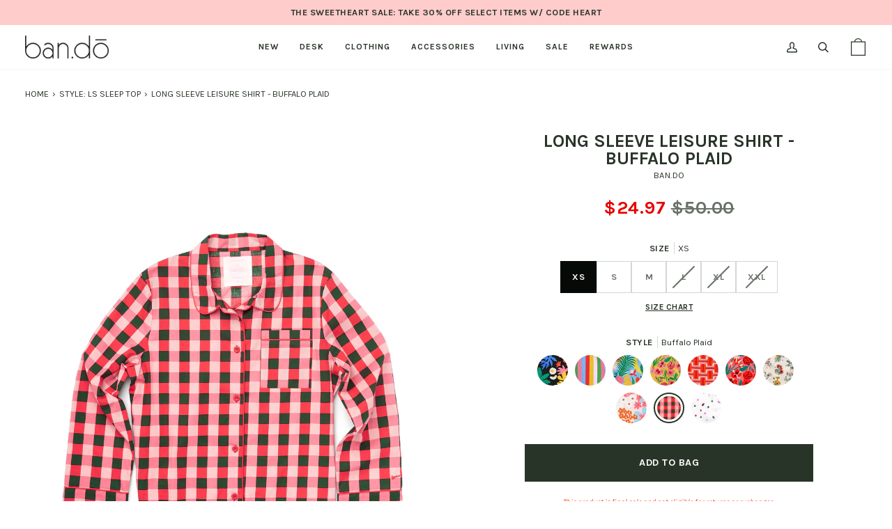

--- FILE ---
content_type: text/html; charset=utf-8
request_url: https://www.bando.com/collections/style-ls-sleep-top/products/long-sleeve-leisure-shirt-buffalo-plaid
body_size: 49694
content:
<!doctype html>




<html
  class="no-js"
  lang="en-checkout"
  
><head>
	<script src="//www.bando.com/cdn/shop/files/pandectes-rules.js?v=14140195977966142592"></script>

    <!---->

    <meta name="google-site-verification" content="bY58EnAg4DXojqIvx6AAR3oVBJSzoKAGuDD6iyYApWc">
    <!-- verify domain through facebook -->
    <meta name="facebook-domain-verification" content="1w1yxdpkpp0a9sxb5ldu46j979fzx9">
    <!-- end verify domain through facebook -->
    <meta charset="utf-8">
    <meta http-equiv="X-UA-Compatible" content="IE=edge,chrome=1">
    <meta name="viewport" content="width=device-width,initial-scale=1,viewport-fit=cover">
    <meta name="theme-color" content="#eb0055"><link rel="canonical" href="https://www.bando.com/products/long-sleeve-leisure-shirt-buffalo-plaid"><!-- ======================= Pipeline Theme V6.4.0 ========================= -->

    <link
      rel="preconnect"
      href="https://cdn.shopify.com"
      crossorigin
    >
    <link
      rel="preconnect"
      href="https://fonts.shopify.com"
      crossorigin
    >
    <link
      rel="preconnect"
      href="https://monorail-edge.shopifysvc.com"
      crossorigin
    >

    <link
      rel="preload"
      href="//www.bando.com/cdn/shop/t/2036/assets/lazysizes.js?v=111431644619468174291769178441"
      as="script"
    >
    <link
      rel="preload"
      href="//www.bando.com/cdn/shop/t/2036/assets/vendor.js?v=44964542964703642421769178441"
      as="script"
    >
    <link
      rel="preload"
      href="//www.bando.com/cdn/shop/t/2036/assets/theme.js?v=51080881724789980821769178441"
      as="script"
    >
    <link
      rel="preload"
      href="//www.bando.com/cdn/shop/t/2036/assets/theme.css?v=115478993593482126081769178441"
      as="style"
    >

    
<link
        rel="preload"
        as="image"
        href="//www.bando.com/cdn/shop/files/bando-il-longsleeve-leisure-shirt-buffalo-plaid-01_small.jpg?v=1710872289"
        imagesrcset="//www.bando.com/cdn/shop/files/bando-il-longsleeve-leisure-shirt-buffalo-plaid-01_550x.jpg?v=1710872289 550w,//www.bando.com/cdn/shop/files/bando-il-longsleeve-leisure-shirt-buffalo-plaid-01.jpg?v=1710872289 1024w"
        imagesizes="
          (min-width: 768px), 50vw,
          100vw
        "
      >
    
<link
        rel="shortcut icon"
        href="//www.bando.com/cdn/shop/files/optimized_favicon_dbd5b3ad-7378-481a-b4ee-bec1d3b61fa1_32x32.png?v=1669735210"
        type="image/png"
      ><!-- Title and description ================================================ -->
    
    <title>
      

      Long Sleeve Leisure Shirt - Buffalo Plaid
&ndash; ban.do

    </title><meta name="description" content="PJs for the cutest lumberjack in town. This soft, comfortable long sleeve leisure shirt has a classic fit, is 100% cotton poplin, and features an all over rotary print. the details- 100% cotton poplin 112 GSM lightweight fabric Allover rotary print Soft and pre-shrunk Women’s sizing May fit snug, size up for a more rel">
    <!-- /snippets/social-meta-tags.liquid --><meta property="og:site_name" content="ban.do">
<meta property="og:url" content="https://www.bando.com/products/long-sleeve-leisure-shirt-buffalo-plaid">
<meta property="og:title" content="Long Sleeve Leisure Shirt - Buffalo Plaid">
<meta property="og:type" content="product">
<meta property="og:description" content="PJs for the cutest lumberjack in town. This soft, comfortable long sleeve leisure shirt has a classic fit, is 100% cotton poplin, and features an all over rotary print. the details- 100% cotton poplin 112 GSM lightweight fabric Allover rotary print Soft and pre-shrunk Women’s sizing May fit snug, size up for a more rel"><meta property="og:price:amount" content="24.97">
  <meta property="og:price:currency" content="USD">
      <meta property="og:image" content="http://www.bando.com/cdn/shop/files/bando-il-longsleeve-leisure-shirt-buffalo-plaid-01.jpg?v=1710872289">
      <meta property="og:image:secure_url" content="https://www.bando.com/cdn/shop/files/bando-il-longsleeve-leisure-shirt-buffalo-plaid-01.jpg?v=1710872289">
      <meta property="og:image:height" content="1280">
      <meta property="og:image:width" content="1024">
<meta property="twitter:image" content="http://www.bando.com/cdn/shop/files/bando-il-longsleeve-leisure-shirt-buffalo-plaid-01_1200x1200.jpg?v=1710872289">

<meta name="twitter:site" content="@shopbando">
<meta name="twitter:card" content="summary_large_image">
<meta name="twitter:title" content="Long Sleeve Leisure Shirt - Buffalo Plaid">
<meta name="twitter:description" content="PJs for the cutest lumberjack in town. This soft, comfortable long sleeve leisure shirt has a classic fit, is 100% cotton poplin, and features an all over rotary print. the details- 100% cotton poplin 112 GSM lightweight fabric Allover rotary print Soft and pre-shrunk Women’s sizing May fit snug, size up for a more rel"><!-- CSS ================================================================== -->

    <link href="//www.bando.com/cdn/shop/t/2036/assets/font-settings.css?v=156484044489023839821769178441" rel="stylesheet" type="text/css" media="all" />

    <!-- /snippets/css-variables.liquid -->


<style data-shopify>

:root {
/* ================ Spinner ================ */
--SPINNER: url(//www.bando.com/cdn/shop/t/2036/assets/spinner.gif?v=74017169589876499871769178441);


/* ================ Layout Variables ================ */






--LAYOUT-WIDTH: 1500px;
--LAYOUT-GUTTER: 20px;
--LAYOUT-GUTTER-OFFSET: -20px;
--NAV-GUTTER: 15px;
--LAYOUT-OUTER: 36px;

/* ================ Product video ================ */

--COLOR-VIDEO-BG: #f2f2f2;


/* ================ Color Variables ================ */

/* === Backgrounds ===*/
--COLOR-BG: #ffffff;
--COLOR-BG-ACCENT: #fff4f4;

/* === Text colors ===*/
--COLOR-TEXT-DARK: #060a06;
--COLOR-TEXT: #293428;
--COLOR-TEXT-LIGHT: #697169;

/* === Bright color ===*/
--COLOR-PRIMARY: #eb0055;
--COLOR-PRIMARY-HOVER: #9f0039;
--COLOR-PRIMARY-FADE: rgba(235, 0, 85, 0.05);
--COLOR-PRIMARY-FADE-HOVER: rgba(235, 0, 85, 0.1);--COLOR-PRIMARY-OPPOSITE: #ffffff;

/* === Secondary/link Color ===*/
--COLOR-SECONDARY: #eb0055;
--COLOR-SECONDARY-HOVER: #9f0039;
--COLOR-SECONDARY-FADE: rgba(235, 0, 85, 0.05);
--COLOR-SECONDARY-FADE-HOVER: rgba(235, 0, 85, 0.1);--COLOR-SECONDARY-OPPOSITE: #ffffff;

/* === Shades of grey ===*/
--COLOR-A5:  rgba(41, 52, 40, 0.05);
--COLOR-A10: rgba(41, 52, 40, 0.1);
--COLOR-A20: rgba(41, 52, 40, 0.2);
--COLOR-A35: rgba(41, 52, 40, 0.35);
--COLOR-A50: rgba(41, 52, 40, 0.5);
--COLOR-A80: rgba(41, 52, 40, 0.8);
--COLOR-A90: rgba(41, 52, 40, 0.9);
--COLOR-A95: rgba(41, 52, 40, 0.95);


/* ================ Inverted Color Variables ================ */

--INVERSE-BG: #2e413d;
--INVERSE-BG-ACCENT: #293428;

/* === Text colors ===*/
--INVERSE-TEXT-DARK: #ffffff;
--INVERSE-TEXT: #ffffff;
--INVERSE-TEXT-LIGHT: #c0c6c5;

/* === Bright color ===*/
--INVERSE-PRIMARY: #ffe5da;
--INVERSE-PRIMARY-HOVER: #ffaf8e;
--INVERSE-PRIMARY-FADE: rgba(255, 229, 218, 0.05);
--INVERSE-PRIMARY-FADE-HOVER: rgba(255, 229, 218, 0.1);--INVERSE-PRIMARY-OPPOSITE: #000000;


/* === Second Color ===*/
--INVERSE-SECONDARY: #dff3fd;
--INVERSE-SECONDARY-HOVER: #91dbff;
--INVERSE-SECONDARY-FADE: rgba(223, 243, 253, 0.05);
--INVERSE-SECONDARY-FADE-HOVER: rgba(223, 243, 253, 0.1);--INVERSE-SECONDARY-OPPOSITE: #000000;


/* === Shades of grey ===*/
--INVERSE-A5:  rgba(255, 255, 255, 0.05);
--INVERSE-A10: rgba(255, 255, 255, 0.1);
--INVERSE-A20: rgba(255, 255, 255, 0.2);
--INVERSE-A35: rgba(255, 255, 255, 0.3);
--INVERSE-A80: rgba(255, 255, 255, 0.8);
--INVERSE-A90: rgba(255, 255, 255, 0.9);
--INVERSE-A95: rgba(255, 255, 255, 0.95);


/* ================ Bright Color Variables ================ */

--BRIGHT-BG: #e7caac;
--BRIGHT-BG-ACCENT: #ff4b00;

/* === Text colors ===*/
--BRIGHT-TEXT-DARK: #a1a1a1;
--BRIGHT-TEXT: #616161;
--BRIGHT-TEXT-LIGHT: #898178;

/* === Bright color ===*/
--BRIGHT-PRIMARY: #ff4b00;
--BRIGHT-PRIMARY-HOVER: #b33500;
--BRIGHT-PRIMARY-FADE: rgba(255, 75, 0, 0.05);
--BRIGHT-PRIMARY-FADE-HOVER: rgba(255, 75, 0, 0.1);--BRIGHT-PRIMARY-OPPOSITE: #000000;


/* === Second Color ===*/
--BRIGHT-SECONDARY: #3f9f85;
--BRIGHT-SECONDARY-HOVER: #1e735c;
--BRIGHT-SECONDARY-FADE: rgba(63, 159, 133, 0.05);
--BRIGHT-SECONDARY-FADE-HOVER: rgba(63, 159, 133, 0.1);--BRIGHT-SECONDARY-OPPOSITE: #000000;


/* === Shades of grey ===*/
--BRIGHT-A5:  rgba(97, 97, 97, 0.05);
--BRIGHT-A10: rgba(97, 97, 97, 0.1);
--BRIGHT-A20: rgba(97, 97, 97, 0.2);
--BRIGHT-A35: rgba(97, 97, 97, 0.3);
--BRIGHT-A80: rgba(97, 97, 97, 0.8);
--BRIGHT-A90: rgba(97, 97, 97, 0.9);
--BRIGHT-A95: rgba(97, 97, 97, 0.95);


/* === Account Bar ===*/
--COLOR-ANNOUNCEMENT-BG: #ffcccc;
--COLOR-ANNOUNCEMENT-TEXT: #293428;

/* === Nav and dropdown link background ===*/
--COLOR-NAV: #ffffff;
--COLOR-NAV-TEXT: #293428;
--COLOR-NAV-TEXT-DARK: #060a06;
--COLOR-NAV-TEXT-LIGHT: #697169;
--COLOR-NAV-BORDER: #f8f0e7;
--COLOR-NAV-A10: rgba(41, 52, 40, 0.1);
--COLOR-NAV-A50: rgba(41, 52, 40, 0.5);
--COLOR-HIGHLIGHT-LINK: #eb0055;

/* === Site Footer ===*/
--COLOR-FOOTER-BG: #fff4f4;
--COLOR-FOOTER-TEXT: #293428;
--COLOR-FOOTER-A5: rgba(41, 52, 40, 0.05);
--COLOR-FOOTER-A15: rgba(41, 52, 40, 0.15);
--COLOR-FOOTER-A90: rgba(41, 52, 40, 0.9);

/* === Sub-Footer ===*/
--COLOR-SUB-FOOTER-BG: #fff4f4;
--COLOR-SUB-FOOTER-TEXT: #293428;
--COLOR-SUB-FOOTER-A5: rgba(41, 52, 40, 0.05);
--COLOR-SUB-FOOTER-A15: rgba(41, 52, 40, 0.15);
--COLOR-SUB-FOOTER-A90: rgba(41, 52, 40, 0.9);

/* === Products ===*/
--PRODUCT-GRID-ASPECT-RATIO: 100%;

/* === Product badges ===*/
--COLOR-BADGE: #eb0055;
--COLOR-BADGE-TEXT: #ffffff;
--COLOR-BADGE-TEXT-HOVER: #ffffff;
--COLOR-BADGE-HAIRLINE: #ec0d5e;

/* === Product item slider ===*/--COLOR-PRODUCT-SLIDER: #eb0055;--COLOR-PRODUCT-SLIDER-OPPOSITE: rgba(255, 255, 255, 0.06);/* === disabled form colors ===*/
--COLOR-DISABLED-BG: #eaebea;
--COLOR-DISABLED-TEXT: #b4b8b4;

--INVERSE-DISABLED-BG: #435450;
--INVERSE-DISABLED-TEXT: #778481;

/* === Button Radius === */
--BUTTON-RADIUS: 0px;


/* ================ Typography ================ */

--FONT-STACK-BODY: Karla, sans-serif;
--FONT-STYLE-BODY: normal;
--FONT-WEIGHT-BODY: 400;
--FONT-WEIGHT-BODY-BOLD: 500;
--FONT-ADJUST-BODY: 1.0;

--FONT-STACK-HEADING: Karla, sans-serif;
--FONT-STYLE-HEADING: normal;
--FONT-WEIGHT-HEADING: 700;
--FONT-WEIGHT-HEADING-BOLD: 800;
--FONT-ADJUST-HEADING: 0.8;

  --FONT-HEADING-SPACE: 1px;
  --FONT-HEADING-CAPS: uppercase;

--FONT-STACK-ACCENT: Karla, sans-serif;
--FONT-STYLE-ACCENT: normal;
--FONT-WEIGHT-ACCENT: 700;
--FONT-WEIGHT-ACCENT-BOLD: 800;
--FONT-ADJUST-ACCENT: 1.0;
--FONT-SPACING-ACCENT: 0.5px;

--FONT-STACK-NAV: Karla, sans-serif;
--FONT-STYLE-NAV: normal;
--FONT-ADJUST-NAV: 1.0;

--FONT-WEIGHT-NAV: 700;
--FONT-WEIGHT-NAV-BOLD: 800;


--ICO-SELECT: url('//www.bando.com/cdn/shop/t/2036/assets/ico-select.svg?v=106739030371847456871769178441');

/* ================ Photo correction ================ */
--PHOTO-CORRECTION: 100%;



}

</style>

    <link href="//www.bando.com/cdn/shop/t/2036/assets/theme.css?v=115478993593482126081769178441" rel="stylesheet" type="text/css" media="all" />

    <script>
      document.documentElement.className = document.documentElement.className.replace('no-js', 'js');let root = '/';
      if (root[root.length - 1] !== '/') {
        root = `${root}/`;
      }
      var theme = {
        routes: {
          root_url: root,
          cart: '/cart',
          cart_add_url: '/cart/add',
          product_recommendations_url: '/recommendations/products',
          account_addresses_url: '/account/addresses'
        },
        assets: {
          photoswipe: '//www.bando.com/cdn/shop/t/2036/assets/photoswipe.js?v=162613001030112971491769178441',
          smoothscroll: '//www.bando.com/cdn/shop/t/2036/assets/smoothscroll.js?v=37906625415260927261769178441',
          swatches: '//www.bando.com/cdn/shop/t/2036/assets/swatches.json?v=66699228461258065041769178441',
          noImage: '//www.bando.com/cdn/shopifycloud/storefront/assets/no-image-2048-a2addb12.gif',
          base: '//www.bando.com/cdn/shop/t/2036/assets/'
        },
        strings: {
          swatchesKey: "Color",
          addToCart: "Add to Bag",
          estimateShipping: "Estimate shipping",
          noShippingAvailable: "We do not ship to this destination",
          free: "Free",
          from: "From",
          preOrder: "Pre-order",
          soldOut: "Sold Out",
          sale: "Sale",
          subscription: "Subscription",
          unavailable: "Unavailable",
          unitPrice: "Unit price",
          unitPriceSeparator: "per",
          stockout: "All available stock is in cart",
          products: "Products",
          pages: "Pages",
          collections: "Collections",
          resultsFor: "Results for",
          noResultsFor: "No results for",
          articles: "",
          successMessage: "Link copied to clipboard"
        },
        settings: {
          badge_sale_type: "percentage",
          search_products: true,
          search_collections: true,
          search_pages: false,
          search_articles: false,
          animate_hover: true,
          animate_scroll: false,
          show_locale_desktop: null,
          show_locale_mobile: null,
          show_currency_desktop: null,
          show_currency_mobile: null,
          currency_select_type: "country",
          currency_code_enable: false,
          excluded_collections_strict: ["all"," frontpage"],
          excluded_collections: ["sibling"," swatch"]
        },
        info: {
          name: 'pipeline'
        },
        version: '6.4.0',
        moneyFormat: "\u003cspan class=money\u003e${{ amount }}\u003c\/span\u003e",
        shopCurrency: "USD",
        currencyCode: "USD"
      }
      let windowInnerHeight = window.innerHeight;
      document.documentElement.style.setProperty('--full-screen', `${windowInnerHeight}px`);
      document.documentElement.style.setProperty(
        '--three-quarters',
        `${
          windowInnerHeight * 0.75
        }px`
      );
      document.documentElement.style.setProperty(
        '--two-thirds',
        `${
          windowInnerHeight * 0.66
        }px`
      );
      document.documentElement.style.setProperty(
        '--one-half',
        `${
          windowInnerHeight * 0.5
        }px`
      );
      document.documentElement.style.setProperty(
        '--one-third',
        `${
          windowInnerHeight * 0.33
        }px`
      );
      document.documentElement.style.setProperty(
        '--one-fifth',
        `${
          windowInnerHeight * 0.2
        }px`
      );

      window.lazySizesConfig = window.lazySizesConfig || {};
      window.lazySizesConfig.loadHidden = false;
      window.isRTL = document.documentElement.getAttribute('dir') === 'rtl';
    </script><!-- Theme Javascript ============================================================== -->
    <script src="//www.bando.com/cdn/shop/t/2036/assets/lazysizes.js?v=111431644619468174291769178441" async="async"></script>
    <script src="//www.bando.com/cdn/shop/t/2036/assets/vendor.js?v=44964542964703642421769178441" defer="defer"></script>
    <script src="//www.bando.com/cdn/shop/t/2036/assets/theme.js?v=51080881724789980821769178441" defer="defer"></script>
    <script src="//www.bando.com/cdn/shop/t/2036/assets/bms-gwp.js?v=8752274969633587201769178441" defer="defer"></script>

    <script>
      (function() {
        function onPageShowEvents() {
          if ('requestIdleCallback' in window) {
            requestIdleCallback(initCartEvent, {timeout: 500})
          } else {
            initCartEvent()
          }
          function initCartEvent() {
            window
              .fetch(window.theme.routes.cart + '.js')
              .then((response) => {
                if (!response.ok) {
                  throw {
                    status : response.statusText
                  };
                }
                return response.json();
              })
              .then((response) => {
                document.dispatchEvent(new CustomEvent('theme:cart:change', {
                  detail: {
                    cart: response
                  },
                  bubbles: true
                }));
                return response;
              })
              .catch((e) => {
                console.error(e);
              });
          }
        };
        window.onpageshow = onPageShowEvents;
      })();
    </script>

    <script type="text/javascript">
      if (window.MSInputMethodContext && document.documentMode) {
      var scripts = document.getElementsByTagName('script')[0];
            var polyfill = document.createElement("script");
            polyfill.defer = true;
            polyfill.src = "//www.bando.com/cdn/shop/t/2036/assets/ie11.js?v=144489047535103983231769178441";
      scripts.parentNode.insertBefore(polyfill, scripts);
          }
    </script>

    <!-- Shopify app scripts =========================================================== -->
    <script type="text/javascript">
      (function e(){var e=document.createElement("script");e.type="text/javascript",e.async=true,e.src="//staticw2.yotpo.com/og1oTRxKpNAyqo9ic7IpZE51WMPFpZxmdPAzGUzs/widget.js";var t=document.getElementsByTagName("script")[0];t.parentNode.insertBefore(e,t)})();
    </script>

    <script src="https://cdn-widgetsrepository.yotpo.com/v1/loader/3G33AVhBcTmSCT_pfJWPJA" async></script>
    <script>window.performance && window.performance.mark && window.performance.mark('shopify.content_for_header.start');</script><meta id="shopify-digital-wallet" name="shopify-digital-wallet" content="/7875255/digital_wallets/dialog">
<meta name="shopify-checkout-api-token" content="46438de514a166e7a5f4511229e39d9c">
<meta id="in-context-paypal-metadata" data-shop-id="7875255" data-venmo-supported="true" data-environment="production" data-locale="en_US" data-paypal-v4="true" data-currency="USD">
<link rel="alternate" type="application/json+oembed" href="https://www.bando.com/products/long-sleeve-leisure-shirt-buffalo-plaid.oembed">
<script async="async" src="/checkouts/internal/preloads.js?locale=en-US"></script>
<link rel="preconnect" href="https://shop.app" crossorigin="anonymous">
<script async="async" src="https://shop.app/checkouts/internal/preloads.js?locale=en-US&shop_id=7875255" crossorigin="anonymous"></script>
<script id="apple-pay-shop-capabilities" type="application/json">{"shopId":7875255,"countryCode":"US","currencyCode":"USD","merchantCapabilities":["supports3DS"],"merchantId":"gid:\/\/shopify\/Shop\/7875255","merchantName":"ban.do","requiredBillingContactFields":["postalAddress","email"],"requiredShippingContactFields":["postalAddress","email"],"shippingType":"shipping","supportedNetworks":["visa","masterCard","amex","discover","elo","jcb"],"total":{"type":"pending","label":"ban.do","amount":"1.00"},"shopifyPaymentsEnabled":true,"supportsSubscriptions":true}</script>
<script id="shopify-features" type="application/json">{"accessToken":"46438de514a166e7a5f4511229e39d9c","betas":["rich-media-storefront-analytics"],"domain":"www.bando.com","predictiveSearch":true,"shopId":7875255,"locale":"en"}</script>
<script>var Shopify = Shopify || {};
Shopify.shop = "ban-do.myshopify.com";
Shopify.locale = "en-checkout";
Shopify.currency = {"active":"USD","rate":"1.0"};
Shopify.country = "US";
Shopify.theme = {"name":"The Sweetheart Sale - 1.30.26","id":149426471108,"schema_name":"Pipeline","schema_version":"6.4.0","theme_store_id":739,"role":"main"};
Shopify.theme.handle = "null";
Shopify.theme.style = {"id":null,"handle":null};
Shopify.cdnHost = "www.bando.com/cdn";
Shopify.routes = Shopify.routes || {};
Shopify.routes.root = "/";</script>
<script type="module">!function(o){(o.Shopify=o.Shopify||{}).modules=!0}(window);</script>
<script>!function(o){function n(){var o=[];function n(){o.push(Array.prototype.slice.apply(arguments))}return n.q=o,n}var t=o.Shopify=o.Shopify||{};t.loadFeatures=n(),t.autoloadFeatures=n()}(window);</script>
<script>
  window.ShopifyPay = window.ShopifyPay || {};
  window.ShopifyPay.apiHost = "shop.app\/pay";
  window.ShopifyPay.redirectState = null;
</script>
<script id="shop-js-analytics" type="application/json">{"pageType":"product"}</script>
<script defer="defer" async type="module" src="//www.bando.com/cdn/shopifycloud/shop-js/modules/v2/client.init-shop-cart-sync_BN7fPSNr.en.esm.js"></script>
<script defer="defer" async type="module" src="//www.bando.com/cdn/shopifycloud/shop-js/modules/v2/chunk.common_Cbph3Kss.esm.js"></script>
<script defer="defer" async type="module" src="//www.bando.com/cdn/shopifycloud/shop-js/modules/v2/chunk.modal_DKumMAJ1.esm.js"></script>
<script type="module">
  await import("//www.bando.com/cdn/shopifycloud/shop-js/modules/v2/client.init-shop-cart-sync_BN7fPSNr.en.esm.js");
await import("//www.bando.com/cdn/shopifycloud/shop-js/modules/v2/chunk.common_Cbph3Kss.esm.js");
await import("//www.bando.com/cdn/shopifycloud/shop-js/modules/v2/chunk.modal_DKumMAJ1.esm.js");

  window.Shopify.SignInWithShop?.initShopCartSync?.({"fedCMEnabled":true,"windoidEnabled":true});

</script>
<script defer="defer" async type="module" src="//www.bando.com/cdn/shopifycloud/shop-js/modules/v2/client.payment-terms_BxzfvcZJ.en.esm.js"></script>
<script defer="defer" async type="module" src="//www.bando.com/cdn/shopifycloud/shop-js/modules/v2/chunk.common_Cbph3Kss.esm.js"></script>
<script defer="defer" async type="module" src="//www.bando.com/cdn/shopifycloud/shop-js/modules/v2/chunk.modal_DKumMAJ1.esm.js"></script>
<script type="module">
  await import("//www.bando.com/cdn/shopifycloud/shop-js/modules/v2/client.payment-terms_BxzfvcZJ.en.esm.js");
await import("//www.bando.com/cdn/shopifycloud/shop-js/modules/v2/chunk.common_Cbph3Kss.esm.js");
await import("//www.bando.com/cdn/shopifycloud/shop-js/modules/v2/chunk.modal_DKumMAJ1.esm.js");

  
</script>
<script>
  window.Shopify = window.Shopify || {};
  if (!window.Shopify.featureAssets) window.Shopify.featureAssets = {};
  window.Shopify.featureAssets['shop-js'] = {"shop-cart-sync":["modules/v2/client.shop-cart-sync_CJVUk8Jm.en.esm.js","modules/v2/chunk.common_Cbph3Kss.esm.js","modules/v2/chunk.modal_DKumMAJ1.esm.js"],"init-fed-cm":["modules/v2/client.init-fed-cm_7Fvt41F4.en.esm.js","modules/v2/chunk.common_Cbph3Kss.esm.js","modules/v2/chunk.modal_DKumMAJ1.esm.js"],"init-shop-email-lookup-coordinator":["modules/v2/client.init-shop-email-lookup-coordinator_Cc088_bR.en.esm.js","modules/v2/chunk.common_Cbph3Kss.esm.js","modules/v2/chunk.modal_DKumMAJ1.esm.js"],"init-windoid":["modules/v2/client.init-windoid_hPopwJRj.en.esm.js","modules/v2/chunk.common_Cbph3Kss.esm.js","modules/v2/chunk.modal_DKumMAJ1.esm.js"],"shop-button":["modules/v2/client.shop-button_B0jaPSNF.en.esm.js","modules/v2/chunk.common_Cbph3Kss.esm.js","modules/v2/chunk.modal_DKumMAJ1.esm.js"],"shop-cash-offers":["modules/v2/client.shop-cash-offers_DPIskqss.en.esm.js","modules/v2/chunk.common_Cbph3Kss.esm.js","modules/v2/chunk.modal_DKumMAJ1.esm.js"],"shop-toast-manager":["modules/v2/client.shop-toast-manager_CK7RT69O.en.esm.js","modules/v2/chunk.common_Cbph3Kss.esm.js","modules/v2/chunk.modal_DKumMAJ1.esm.js"],"init-shop-cart-sync":["modules/v2/client.init-shop-cart-sync_BN7fPSNr.en.esm.js","modules/v2/chunk.common_Cbph3Kss.esm.js","modules/v2/chunk.modal_DKumMAJ1.esm.js"],"init-customer-accounts-sign-up":["modules/v2/client.init-customer-accounts-sign-up_CfPf4CXf.en.esm.js","modules/v2/client.shop-login-button_DeIztwXF.en.esm.js","modules/v2/chunk.common_Cbph3Kss.esm.js","modules/v2/chunk.modal_DKumMAJ1.esm.js"],"pay-button":["modules/v2/client.pay-button_CgIwFSYN.en.esm.js","modules/v2/chunk.common_Cbph3Kss.esm.js","modules/v2/chunk.modal_DKumMAJ1.esm.js"],"init-customer-accounts":["modules/v2/client.init-customer-accounts_DQ3x16JI.en.esm.js","modules/v2/client.shop-login-button_DeIztwXF.en.esm.js","modules/v2/chunk.common_Cbph3Kss.esm.js","modules/v2/chunk.modal_DKumMAJ1.esm.js"],"avatar":["modules/v2/client.avatar_BTnouDA3.en.esm.js"],"init-shop-for-new-customer-accounts":["modules/v2/client.init-shop-for-new-customer-accounts_CsZy_esa.en.esm.js","modules/v2/client.shop-login-button_DeIztwXF.en.esm.js","modules/v2/chunk.common_Cbph3Kss.esm.js","modules/v2/chunk.modal_DKumMAJ1.esm.js"],"shop-follow-button":["modules/v2/client.shop-follow-button_BRMJjgGd.en.esm.js","modules/v2/chunk.common_Cbph3Kss.esm.js","modules/v2/chunk.modal_DKumMAJ1.esm.js"],"checkout-modal":["modules/v2/client.checkout-modal_B9Drz_yf.en.esm.js","modules/v2/chunk.common_Cbph3Kss.esm.js","modules/v2/chunk.modal_DKumMAJ1.esm.js"],"shop-login-button":["modules/v2/client.shop-login-button_DeIztwXF.en.esm.js","modules/v2/chunk.common_Cbph3Kss.esm.js","modules/v2/chunk.modal_DKumMAJ1.esm.js"],"lead-capture":["modules/v2/client.lead-capture_DXYzFM3R.en.esm.js","modules/v2/chunk.common_Cbph3Kss.esm.js","modules/v2/chunk.modal_DKumMAJ1.esm.js"],"shop-login":["modules/v2/client.shop-login_CA5pJqmO.en.esm.js","modules/v2/chunk.common_Cbph3Kss.esm.js","modules/v2/chunk.modal_DKumMAJ1.esm.js"],"payment-terms":["modules/v2/client.payment-terms_BxzfvcZJ.en.esm.js","modules/v2/chunk.common_Cbph3Kss.esm.js","modules/v2/chunk.modal_DKumMAJ1.esm.js"]};
</script>
<script>(function() {
  var isLoaded = false;
  function asyncLoad() {
    if (isLoaded) return;
    isLoaded = true;
    var urls = ["https:\/\/cdn-loyalty.yotpo.com\/loader\/3G33AVhBcTmSCT_pfJWPJA.js?shop=ban-do.myshopify.com","\/\/cdn.shopify.com\/proxy\/934bb71e66550333fe2273483ea93086a9c6307db1495d0d61868ea99d10daca\/api.kimonix.com\/kimonix_void_script.js?shop=ban-do.myshopify.com\u0026sp-cache-control=cHVibGljLCBtYXgtYWdlPTkwMA","https:\/\/api.fastbundle.co\/scripts\/src.js?shop=ban-do.myshopify.com"];
    for (var i = 0; i < urls.length; i++) {
      var s = document.createElement('script');
      s.type = 'text/javascript';
      s.async = true;
      s.src = urls[i];
      var x = document.getElementsByTagName('script')[0];
      x.parentNode.insertBefore(s, x);
    }
  };
  if(window.attachEvent) {
    window.attachEvent('onload', asyncLoad);
  } else {
    window.addEventListener('load', asyncLoad, false);
  }
})();</script>
<script id="__st">var __st={"a":7875255,"offset":-28800,"reqid":"414cad7e-df9c-4c18-b83f-97913fdd05b4-1769824304","pageurl":"www.bando.com\/collections\/style-ls-sleep-top\/products\/long-sleeve-leisure-shirt-buffalo-plaid","u":"8c460f00b7f4","p":"product","rtyp":"product","rid":3758009155658};</script>
<script>window.ShopifyPaypalV4VisibilityTracking = true;</script>
<script id="captcha-bootstrap">!function(){'use strict';const t='contact',e='account',n='new_comment',o=[[t,t],['blogs',n],['comments',n],[t,'customer']],c=[[e,'customer_login'],[e,'guest_login'],[e,'recover_customer_password'],[e,'create_customer']],r=t=>t.map((([t,e])=>`form[action*='/${t}']:not([data-nocaptcha='true']) input[name='form_type'][value='${e}']`)).join(','),a=t=>()=>t?[...document.querySelectorAll(t)].map((t=>t.form)):[];function s(){const t=[...o],e=r(t);return a(e)}const i='password',u='form_key',d=['recaptcha-v3-token','g-recaptcha-response','h-captcha-response',i],f=()=>{try{return window.sessionStorage}catch{return}},m='__shopify_v',_=t=>t.elements[u];function p(t,e,n=!1){try{const o=window.sessionStorage,c=JSON.parse(o.getItem(e)),{data:r}=function(t){const{data:e,action:n}=t;return t[m]||n?{data:e,action:n}:{data:t,action:n}}(c);for(const[e,n]of Object.entries(r))t.elements[e]&&(t.elements[e].value=n);n&&o.removeItem(e)}catch(o){console.error('form repopulation failed',{error:o})}}const l='form_type',E='cptcha';function T(t){t.dataset[E]=!0}const w=window,h=w.document,L='Shopify',v='ce_forms',y='captcha';let A=!1;((t,e)=>{const n=(g='f06e6c50-85a8-45c8-87d0-21a2b65856fe',I='https://cdn.shopify.com/shopifycloud/storefront-forms-hcaptcha/ce_storefront_forms_captcha_hcaptcha.v1.5.2.iife.js',D={infoText:'Protected by hCaptcha',privacyText:'Privacy',termsText:'Terms'},(t,e,n)=>{const o=w[L][v],c=o.bindForm;if(c)return c(t,g,e,D).then(n);var r;o.q.push([[t,g,e,D],n]),r=I,A||(h.body.append(Object.assign(h.createElement('script'),{id:'captcha-provider',async:!0,src:r})),A=!0)});var g,I,D;w[L]=w[L]||{},w[L][v]=w[L][v]||{},w[L][v].q=[],w[L][y]=w[L][y]||{},w[L][y].protect=function(t,e){n(t,void 0,e),T(t)},Object.freeze(w[L][y]),function(t,e,n,w,h,L){const[v,y,A,g]=function(t,e,n){const i=e?o:[],u=t?c:[],d=[...i,...u],f=r(d),m=r(i),_=r(d.filter((([t,e])=>n.includes(e))));return[a(f),a(m),a(_),s()]}(w,h,L),I=t=>{const e=t.target;return e instanceof HTMLFormElement?e:e&&e.form},D=t=>v().includes(t);t.addEventListener('submit',(t=>{const e=I(t);if(!e)return;const n=D(e)&&!e.dataset.hcaptchaBound&&!e.dataset.recaptchaBound,o=_(e),c=g().includes(e)&&(!o||!o.value);(n||c)&&t.preventDefault(),c&&!n&&(function(t){try{if(!f())return;!function(t){const e=f();if(!e)return;const n=_(t);if(!n)return;const o=n.value;o&&e.removeItem(o)}(t);const e=Array.from(Array(32),(()=>Math.random().toString(36)[2])).join('');!function(t,e){_(t)||t.append(Object.assign(document.createElement('input'),{type:'hidden',name:u})),t.elements[u].value=e}(t,e),function(t,e){const n=f();if(!n)return;const o=[...t.querySelectorAll(`input[type='${i}']`)].map((({name:t})=>t)),c=[...d,...o],r={};for(const[a,s]of new FormData(t).entries())c.includes(a)||(r[a]=s);n.setItem(e,JSON.stringify({[m]:1,action:t.action,data:r}))}(t,e)}catch(e){console.error('failed to persist form',e)}}(e),e.submit())}));const S=(t,e)=>{t&&!t.dataset[E]&&(n(t,e.some((e=>e===t))),T(t))};for(const o of['focusin','change'])t.addEventListener(o,(t=>{const e=I(t);D(e)&&S(e,y())}));const B=e.get('form_key'),M=e.get(l),P=B&&M;t.addEventListener('DOMContentLoaded',(()=>{const t=y();if(P)for(const e of t)e.elements[l].value===M&&p(e,B);[...new Set([...A(),...v().filter((t=>'true'===t.dataset.shopifyCaptcha))])].forEach((e=>S(e,t)))}))}(h,new URLSearchParams(w.location.search),n,t,e,['guest_login'])})(!0,!1)}();</script>
<script integrity="sha256-4kQ18oKyAcykRKYeNunJcIwy7WH5gtpwJnB7kiuLZ1E=" data-source-attribution="shopify.loadfeatures" defer="defer" src="//www.bando.com/cdn/shopifycloud/storefront/assets/storefront/load_feature-a0a9edcb.js" crossorigin="anonymous"></script>
<script crossorigin="anonymous" defer="defer" src="//www.bando.com/cdn/shopifycloud/storefront/assets/shopify_pay/storefront-65b4c6d7.js?v=20250812"></script>
<script data-source-attribution="shopify.dynamic_checkout.dynamic.init">var Shopify=Shopify||{};Shopify.PaymentButton=Shopify.PaymentButton||{isStorefrontPortableWallets:!0,init:function(){window.Shopify.PaymentButton.init=function(){};var t=document.createElement("script");t.src="https://www.bando.com/cdn/shopifycloud/portable-wallets/latest/portable-wallets.en.js",t.type="module",document.head.appendChild(t)}};
</script>
<script data-source-attribution="shopify.dynamic_checkout.buyer_consent">
  function portableWalletsHideBuyerConsent(e){var t=document.getElementById("shopify-buyer-consent"),n=document.getElementById("shopify-subscription-policy-button");t&&n&&(t.classList.add("hidden"),t.setAttribute("aria-hidden","true"),n.removeEventListener("click",e))}function portableWalletsShowBuyerConsent(e){var t=document.getElementById("shopify-buyer-consent"),n=document.getElementById("shopify-subscription-policy-button");t&&n&&(t.classList.remove("hidden"),t.removeAttribute("aria-hidden"),n.addEventListener("click",e))}window.Shopify?.PaymentButton&&(window.Shopify.PaymentButton.hideBuyerConsent=portableWalletsHideBuyerConsent,window.Shopify.PaymentButton.showBuyerConsent=portableWalletsShowBuyerConsent);
</script>
<script data-source-attribution="shopify.dynamic_checkout.cart.bootstrap">document.addEventListener("DOMContentLoaded",(function(){function t(){return document.querySelector("shopify-accelerated-checkout-cart, shopify-accelerated-checkout")}if(t())Shopify.PaymentButton.init();else{new MutationObserver((function(e,n){t()&&(Shopify.PaymentButton.init(),n.disconnect())})).observe(document.body,{childList:!0,subtree:!0})}}));
</script>
<link id="shopify-accelerated-checkout-styles" rel="stylesheet" media="screen" href="https://www.bando.com/cdn/shopifycloud/portable-wallets/latest/accelerated-checkout-backwards-compat.css" crossorigin="anonymous">
<style id="shopify-accelerated-checkout-cart">
        #shopify-buyer-consent {
  margin-top: 1em;
  display: inline-block;
  width: 100%;
}

#shopify-buyer-consent.hidden {
  display: none;
}

#shopify-subscription-policy-button {
  background: none;
  border: none;
  padding: 0;
  text-decoration: underline;
  font-size: inherit;
  cursor: pointer;
}

#shopify-subscription-policy-button::before {
  box-shadow: none;
}

      </style>

<script>window.performance && window.performance.mark && window.performance.mark('shopify.content_for_header.end');</script>

    


  <!-- BEGIN app block: shopify://apps/pandectes-gdpr/blocks/banner/58c0baa2-6cc1-480c-9ea6-38d6d559556a -->
  
    
      <!-- TCF is active, scripts are loaded above -->
      
      <script>
        
          window.PandectesSettings = {"store":{"id":7875255,"plan":"premium","theme":"4.17 - Fashion Faves Flash Sale - 4.23.25","primaryLocale":"en","adminMode":false,"headless":false,"storefrontRootDomain":"","checkoutRootDomain":"","storefrontAccessToken":""},"tsPublished":1745415417,"declaration":{"showPurpose":false,"showProvider":false,"declIntroText":"We use cookies to optimize website functionality, analyze the performance, and provide personalized experience to you. Some cookies are essential to make the website operate and function correctly. Those cookies cannot be disabled. In this window you can manage your preference of cookies.","showDateGenerated":true},"language":{"unpublished":[],"languageMode":"Single","fallbackLanguage":"en","languageDetection":"browser","languagesSupported":[]},"texts":{"managed":{"headerText":{"en":"We respect your privacy"},"consentText":{"en":"This website uses cookies to ensure you get the best experience on our website."},"linkText":{"en":"Learn more"},"imprintText":{"en":"Imprint"},"googleLinkText":{"en":"Google's Privacy Terms"},"allowButtonText":{"en":"Accept"},"denyButtonText":{"en":"Decline"},"dismissButtonText":{"en":"Ok"},"leaveSiteButtonText":{"en":"Leave this site"},"preferencesButtonText":{"en":"Preferences"},"cookiePolicyText":{"en":"Cookie policy"},"preferencesPopupTitleText":{"en":"Manage consent preferences"},"preferencesPopupIntroText":{"en":"We use cookies to optimize website functionality, analyze the performance, and provide personalized experience to you. Some cookies are essential to make the website operate and function correctly. Those cookies cannot be disabled. In this window you can manage your preference of cookies."},"preferencesPopupSaveButtonText":{"en":"Save preferences"},"preferencesPopupCloseButtonText":{"en":"Close"},"preferencesPopupAcceptAllButtonText":{"en":"Accept all"},"preferencesPopupRejectAllButtonText":{"en":"Reject all"},"cookiesDetailsText":{"en":"Cookies details"},"preferencesPopupAlwaysAllowedText":{"en":"Always allowed"},"accessSectionParagraphText":{"en":"You have the right to request access to your data at any time."},"accessSectionTitleText":{"en":"Data portability"},"accessSectionAccountInfoActionText":{"en":"Personal data"},"accessSectionDownloadReportActionText":{"en":"Request export"},"accessSectionGDPRRequestsActionText":{"en":"Data subject requests"},"accessSectionOrdersRecordsActionText":{"en":"Orders"},"rectificationSectionParagraphText":{"en":"You have the right to request your data to be updated whenever you think it is appropriate."},"rectificationSectionTitleText":{"en":"Data Rectification"},"rectificationCommentPlaceholder":{"en":"Describe what you want to be updated"},"rectificationCommentValidationError":{"en":"Comment is required"},"rectificationSectionEditAccountActionText":{"en":"Request an update"},"erasureSectionTitleText":{"en":"Right to be forgotten"},"erasureSectionParagraphText":{"en":"You have the right to ask all your data to be erased. After that, you will no longer be able to access your account."},"erasureSectionRequestDeletionActionText":{"en":"Request personal data deletion"},"consentDate":{"en":"Consent date"},"consentId":{"en":"Consent ID"},"consentSectionChangeConsentActionText":{"en":"Change consent preference"},"consentSectionConsentedText":{"en":"You consented to the cookies policy of this website on"},"consentSectionNoConsentText":{"en":"You have not consented to the cookies policy of this website."},"consentSectionTitleText":{"en":"Your cookie consent"},"consentStatus":{"en":"Consent preference"},"confirmationFailureMessage":{"en":"Your request was not verified. Please try again and if problem persists, contact store owner for assistance"},"confirmationFailureTitle":{"en":"A problem occurred"},"confirmationSuccessMessage":{"en":"We will soon get back to you as to your request."},"confirmationSuccessTitle":{"en":"Your request is verified"},"guestsSupportEmailFailureMessage":{"en":"Your request was not submitted. Please try again and if problem persists, contact store owner for assistance."},"guestsSupportEmailFailureTitle":{"en":"A problem occurred"},"guestsSupportEmailPlaceholder":{"en":"E-mail address"},"guestsSupportEmailSuccessMessage":{"en":"If you are registered as a customer of this store, you will soon receive an email with instructions on how to proceed."},"guestsSupportEmailSuccessTitle":{"en":"Thank you for your request"},"guestsSupportEmailValidationError":{"en":"Email is not valid"},"guestsSupportInfoText":{"en":"Please login with your customer account to further proceed."},"submitButton":{"en":"Submit"},"submittingButton":{"en":"Submitting..."},"cancelButton":{"en":"Cancel"},"declIntroText":{"en":"We use cookies to optimize website functionality, analyze the performance, and provide personalized experience to you. Some cookies are essential to make the website operate and function correctly. Those cookies cannot be disabled. In this window you can manage your preference of cookies."},"declName":{"en":"Name"},"declPurpose":{"en":"Purpose"},"declType":{"en":"Type"},"declRetention":{"en":"Retention"},"declProvider":{"en":"Provider"},"declFirstParty":{"en":"First-party"},"declThirdParty":{"en":"Third-party"},"declSeconds":{"en":"seconds"},"declMinutes":{"en":"minutes"},"declHours":{"en":"hours"},"declDays":{"en":"days"},"declMonths":{"en":"months"},"declYears":{"en":"years"},"declSession":{"en":"Session"},"declDomain":{"en":"Domain"},"declPath":{"en":"Path"}},"categories":{"strictlyNecessaryCookiesTitleText":{"en":"Strictly necessary cookies"},"strictlyNecessaryCookiesDescriptionText":{"en":"These cookies are essential in order to enable you to move around the website and use its features, such as accessing secure areas of the website. The website cannot function properly without these cookies."},"functionalityCookiesTitleText":{"en":"Functional cookies"},"functionalityCookiesDescriptionText":{"en":"These cookies enable the site to provide enhanced functionality and personalisation. They may be set by us or by third party providers whose services we have added to our pages. If you do not allow these cookies then some or all of these services may not function properly."},"performanceCookiesTitleText":{"en":"Performance cookies"},"performanceCookiesDescriptionText":{"en":"These cookies enable us to monitor and improve the performance of our website. For example, they allow us to count visits, identify traffic sources and see which parts of the site are most popular."},"targetingCookiesTitleText":{"en":"Targeting cookies"},"targetingCookiesDescriptionText":{"en":"These cookies may be set through our site by our advertising partners. They may be used by those companies to build a profile of your interests and show you relevant adverts on other sites.    They do not store directly personal information, but are based on uniquely identifying your browser and internet device. If you do not allow these cookies, you will experience less targeted advertising."},"unclassifiedCookiesTitleText":{"en":"Unclassified cookies"},"unclassifiedCookiesDescriptionText":{"en":"Unclassified cookies are cookies that we are in the process of classifying, together with the providers of individual cookies."}},"auto":{}},"library":{"previewMode":false,"fadeInTimeout":0,"defaultBlocked":-1,"showLink":true,"showImprintLink":false,"showGoogleLink":false,"enabled":true,"cookie":{"expiryDays":365,"secure":true,"domain":""},"dismissOnScroll":false,"dismissOnWindowClick":false,"dismissOnTimeout":false,"palette":{"popup":{"background":"#FFFFFF","backgroundForCalculations":{"a":1,"b":255,"g":255,"r":255},"text":"#000000"},"button":{"background":"transparent","backgroundForCalculations":{"a":1,"b":255,"g":255,"r":255},"text":"#000000","textForCalculation":{"a":1,"b":0,"g":0,"r":0},"border":"#000000"}},"content":{"href":"https://ban-do.myshopify.com/policies/privacy-policy","imprintHref":"/","close":"&#10005;","target":"","logo":""},"window":"<div role=\"dialog\" aria-live=\"polite\" aria-label=\"cookieconsent\" aria-describedby=\"cookieconsent:desc\" id=\"pandectes-banner\" class=\"cc-window-wrapper cc-bottom-wrapper\"><div class=\"pd-cookie-banner-window cc-window {{classes}}\"><!--googleoff: all-->{{children}}<!--googleon: all--></div></div>","compliance":{"custom":"<div class=\"cc-compliance cc-highlight\">{{preferences}}{{allow}}{{deny}}</div>"},"type":"custom","layouts":{"basic":"{{messagelink}}{{compliance}}"},"position":"bottom","theme":"wired","revokable":false,"animateRevokable":false,"revokableReset":false,"revokableLogoUrl":"https://ban-do.myshopify.com/cdn/shop/files/pandectes-reopen-logo.png","revokablePlacement":"bottom-left","revokableMarginHorizontal":15,"revokableMarginVertical":15,"static":false,"autoAttach":true,"hasTransition":true,"blacklistPage":[""],"elements":{"close":"<button aria-label=\"dismiss cookie message\" type=\"button\" tabindex=\"0\" class=\"cc-close\">{{close}}</button>","dismiss":"<button aria-label=\"dismiss cookie message\" type=\"button\" tabindex=\"0\" class=\"cc-btn cc-btn-decision cc-dismiss\">{{dismiss}}</button>","allow":"<button aria-label=\"allow cookies\" type=\"button\" tabindex=\"0\" class=\"cc-btn cc-btn-decision cc-allow\">{{allow}}</button>","deny":"<button aria-label=\"deny cookies\" type=\"button\" tabindex=\"0\" class=\"cc-btn cc-btn-decision cc-deny\">{{deny}}</button>","preferences":"<button aria-label=\"settings cookies\" tabindex=\"0\" type=\"button\" class=\"cc-btn cc-settings\" onclick=\"Pandectes.fn.openPreferences()\">{{preferences}}</button>"}},"geolocation":{"brOnly":false,"caOnly":false,"chOnly":false,"euOnly":false,"jpOnly":false,"thOnly":false,"zaOnly":false,"canadaOnly":false,"globalVisibility":true},"dsr":{"guestsSupport":true,"accessSectionDownloadReportAuto":false},"banner":{"resetTs":1717520906,"extraCss":"        .cc-banner-logo {max-width: 24em!important;}    @media(min-width: 768px) {.cc-window.cc-floating{max-width: 24em!important;width: 24em!important;}}    .cc-message, .pd-cookie-banner-window .cc-header, .cc-logo {text-align: left}    .cc-window-wrapper{z-index: 2147483647;}    .cc-window{z-index: 2147483647;font-size: 14px!important;font-family: inherit;}    .pd-cookie-banner-window .cc-header{font-size: 14px!important;font-family: inherit;}    .pd-cp-ui{font-family: inherit; background-color: #FFFFFF;color:#000000;}    button.pd-cp-btn, a.pd-cp-btn{}    input + .pd-cp-preferences-slider{background-color: rgba(0, 0, 0, 0.3)}    .pd-cp-scrolling-section::-webkit-scrollbar{background-color: rgba(0, 0, 0, 0.3)}    input:checked + .pd-cp-preferences-slider{background-color: rgba(0, 0, 0, 1)}    .pd-cp-scrolling-section::-webkit-scrollbar-thumb {background-color: rgba(0, 0, 0, 1)}    .pd-cp-ui-close{color:#000000;}    .pd-cp-preferences-slider:before{background-color: #FFFFFF}    .pd-cp-title:before {border-color: #000000!important}    .pd-cp-preferences-slider{background-color:#000000}    .pd-cp-toggle{color:#000000!important}    @media(max-width:699px) {.pd-cp-ui-close-top svg {fill: #000000}}    .pd-cp-toggle:hover,.pd-cp-toggle:visited,.pd-cp-toggle:active{color:#000000!important}    .pd-cookie-banner-window {box-shadow: 0 0 18px rgb(0 0 0 / 20%);}  .cc-bottom{left: 0; right: 0; bottom: 0;}","customJavascript":{},"showPoweredBy":false,"logoHeight":40,"revokableTrigger":false,"hybridStrict":true,"cookiesBlockedByDefault":"7","isActive":true,"implicitSavePreferences":false,"cookieIcon":false,"blockBots":false,"showCookiesDetails":true,"hasTransition":true,"blockingPage":false,"showOnlyLandingPage":false,"leaveSiteUrl":"https://www.google.com","linkRespectStoreLang":false},"cookies":{"0":[{"name":"secure_customer_sig","type":"http","domain":"www.bando.com","path":"/","provider":"Shopify","firstParty":true,"retention":"1 year(s)","expires":1,"unit":"declYears","purpose":{"en":"Used in connection with customer login."}},{"name":"localization","type":"http","domain":"www.bando.com","path":"/","provider":"Shopify","firstParty":true,"retention":"1 year(s)","expires":1,"unit":"declYears","purpose":{"en":"Shopify store localization"}},{"name":"cart_currency","type":"http","domain":"www.bando.com","path":"/","provider":"Shopify","firstParty":true,"retention":"2 ","expires":2,"unit":"declSession","purpose":{"en":"The cookie is necessary for the secure checkout and payment function on the website. This function is provided by shopify.com."}},{"name":"shopify_pay_redirect","type":"http","domain":"www.bando.com","path":"/","provider":"Shopify","firstParty":true,"retention":"1 hour(s)","expires":1,"unit":"declHours","purpose":{"en":"The cookie is necessary for the secure checkout and payment function on the website. This function is provided by shopify.com."}},{"name":"keep_alive","type":"http","domain":"www.bando.com","path":"/","provider":"Shopify","firstParty":true,"retention":"30 minute(s)","expires":30,"unit":"declMinutes","purpose":{"en":"Used in connection with buyer localization."}},{"name":"_cmp_a","type":"http","domain":".bando.com","path":"/","provider":"Shopify","firstParty":false,"retention":"1 day(s)","expires":1,"unit":"declDays","purpose":{"en":"Used for managing customer privacy settings."}},{"name":"_tracking_consent","type":"http","domain":".bando.com","path":"/","provider":"Shopify","firstParty":false,"retention":"1 day(s)","expires":1,"unit":"declDays","purpose":{"en":"Tracking preferences."}},{"name":"wpm-test-cookie","type":"http","domain":"com","path":"/","provider":"Shopify","firstParty":false,"retention":"Session","expires":1,"unit":"declSeconds","purpose":{"en":"Used to ensure our systems are working correctly."}},{"name":"wpm-test-cookie","type":"http","domain":"bando.com","path":"/","provider":"Shopify","firstParty":false,"retention":"Session","expires":1,"unit":"declSeconds","purpose":{"en":"Used to ensure our systems are working correctly."}},{"name":"wpm-test-cookie","type":"http","domain":"www.bando.com","path":"/","provider":"Shopify","firstParty":true,"retention":"Session","expires":1,"unit":"declSeconds","purpose":{"en":"Used to ensure our systems are working correctly."}},{"name":"shopify_recently_viewed","type":"http","domain":".www.bando.com","path":"/","provider":"Shopify","firstParty":true,"retention":"Session","expires":-55,"unit":"declYears","purpose":{"en":"Used in connection with shopping cart.\t"}}],"1":[{"name":"_pinterest_ct_ua","type":"http","domain":".ct.pinterest.com","path":"/","provider":"Pinterest","firstParty":false,"retention":"1 year(s)","expires":1,"unit":"declYears","purpose":{"en":"Used to group actions across pages."}},{"name":"_hjSession_3409265","type":"http","domain":".bando.com","path":"/","provider":"Hotjar","firstParty":false,"retention":"30 minute(s)","expires":30,"unit":"declMinutes","purpose":{"en":""}},{"name":"_hjSessionUser_3409265","type":"http","domain":".bando.com","path":"/","provider":"Hotjar","firstParty":false,"retention":"1 year(s)","expires":1,"unit":"declYears","purpose":{"en":""}}],"2":[{"name":"__cf_bm","type":"http","domain":".edgeme.sh","path":"/","provider":"CloudFlare","firstParty":false,"retention":"30 minute(s)","expires":30,"unit":"declMinutes","purpose":{"en":"Used to manage incoming traffic that matches criteria associated with bots."}},{"name":"__cf_bm","type":"http","domain":".afterpay.com","path":"/","provider":"CloudFlare","firstParty":false,"retention":"30 minute(s)","expires":30,"unit":"declMinutes","purpose":{"en":"Used to manage incoming traffic that matches criteria associated with bots."}},{"name":"_orig_referrer","type":"http","domain":".bando.com","path":"/","provider":"Shopify","firstParty":false,"retention":"2 ","expires":2,"unit":"declSession","purpose":{"en":"Tracks landing pages."}},{"name":"_landing_page","type":"http","domain":".bando.com","path":"/","provider":"Shopify","firstParty":false,"retention":"2 ","expires":2,"unit":"declSession","purpose":{"en":"Tracks landing pages."}},{"name":"_shopify_sa_t","type":"http","domain":"www.bando.com","path":"/","provider":"Shopify","firstParty":true,"retention":"30 minute(s)","expires":30,"unit":"declMinutes","purpose":{"en":"Shopify analytics relating to marketing & referrals."}},{"name":"_shopify_s","type":"http","domain":"www.bando.com","path":"/","provider":"Shopify","firstParty":true,"retention":"30 minute(s)","expires":30,"unit":"declMinutes","purpose":{"en":"Shopify analytics."}},{"name":"_shopify_sa_p","type":"http","domain":"www.bando.com","path":"/","provider":"Shopify","firstParty":true,"retention":"30 minute(s)","expires":30,"unit":"declMinutes","purpose":{"en":"Shopify analytics relating to marketing & referrals."}},{"name":"_shopify_s","type":"http","domain":".bando.com","path":"/","provider":"Shopify","firstParty":false,"retention":"30 minute(s)","expires":30,"unit":"declMinutes","purpose":{"en":"Shopify analytics."}},{"name":"_shopify_y","type":"http","domain":".bando.com","path":"/","provider":"Shopify","firstParty":false,"retention":"1 year(s)","expires":1,"unit":"declYears","purpose":{"en":"Shopify analytics."}},{"name":"_ga","type":"http","domain":".bando.com","path":"/","provider":"Google","firstParty":false,"retention":"1 year(s)","expires":1,"unit":"declYears","purpose":{"en":"Cookie is set by Google Analytics with unknown functionality"}},{"name":"_shopify_sa_t","type":"http","domain":".bando.com","path":"/","provider":"Shopify","firstParty":false,"retention":"30 minute(s)","expires":30,"unit":"declMinutes","purpose":{"en":"Shopify analytics relating to marketing & referrals."}},{"name":"_shopify_sa_p","type":"http","domain":".bando.com","path":"/","provider":"Shopify","firstParty":false,"retention":"30 minute(s)","expires":30,"unit":"declMinutes","purpose":{"en":"Shopify analytics relating to marketing & referrals."}},{"name":"_shopify_s","type":"http","domain":"com","path":"/","provider":"Shopify","firstParty":false,"retention":"Session","expires":1,"unit":"declSeconds","purpose":{"en":"Shopify analytics."}},{"name":"_boomr_clss","type":"html_local","domain":"https://www.bando.com","path":"/","provider":"Shopify","firstParty":true,"retention":"Local Storage","expires":1,"unit":"declYears","purpose":{"en":"Used to monitor and optimize the performance of Shopify stores."}},{"name":"_sp_ses.6663","type":"http","domain":"www.bando.com","path":"/","provider":"Snowplow","firstParty":true,"retention":"30 minute(s)","expires":30,"unit":"declMinutes","purpose":{"en":""}},{"name":"_sp_id.6663","type":"http","domain":"www.bando.com","path":"/","provider":"Snowplow","firstParty":true,"retention":"1 year(s)","expires":1,"unit":"declYears","purpose":{"en":""}},{"name":"_ga_FMS3MKWL33","type":"http","domain":".bando.com","path":"/","provider":"Google","firstParty":false,"retention":"1 year(s)","expires":1,"unit":"declYears","purpose":{"en":""}},{"name":"_ga_NS7H3PMRV5","type":"http","domain":".bando.com","path":"/","provider":"Google","firstParty":false,"retention":"1 year(s)","expires":1,"unit":"declYears","purpose":{"en":""}}],"4":[{"name":"_fbp","type":"http","domain":".bando.com","path":"/","provider":"Facebook","firstParty":false,"retention":"3 month(s)","expires":3,"unit":"declMonths","purpose":{"en":"Cookie is placed by Facebook to track visits across websites."}},{"name":"__kla_id","type":"http","domain":"www.bando.com","path":"/","provider":"Klaviyo","firstParty":true,"retention":"1 year(s)","expires":1,"unit":"declYears","purpose":{"en":"Tracks when someone clicks through a Klaviyo email to your website."}},{"name":"_ttp","type":"http","domain":".tiktok.com","path":"/","provider":"TikTok","firstParty":false,"retention":"1 year(s)","expires":1,"unit":"declYears","purpose":{"en":"To measure and improve the performance of your advertising campaigns and to personalize the user's experience (including ads) on TikTok."}},{"name":"_tt_enable_cookie","type":"http","domain":".bando.com","path":"/","provider":"TikTok","firstParty":false,"retention":"1 year(s)","expires":1,"unit":"declYears","purpose":{"en":"Used to identify a visitor."}},{"name":"_ttp","type":"http","domain":".bando.com","path":"/","provider":"TikTok","firstParty":false,"retention":"1 year(s)","expires":1,"unit":"declYears","purpose":{"en":"To measure and improve the performance of your advertising campaigns and to personalize the user's experience (including ads) on TikTok."}},{"name":"_pin_unauth","type":"http","domain":"www.bando.com","path":"/","provider":"Pinterest","firstParty":true,"retention":"1 year(s)","expires":1,"unit":"declYears","purpose":{"en":"Used to group actions for users who cannot be identified by Pinterest."}},{"name":"po_visitor","type":"http","domain":"www.bando.com","path":"/","provider":"Pushowl","firstParty":true,"retention":"1 year(s)","expires":1,"unit":"declYears","purpose":{"en":"Used by Pushowl to monitor related user activity on the store."}},{"name":"lastExternalReferrerTime","type":"html_local","domain":"https://www.bando.com","path":"/","provider":"Facebook","firstParty":true,"retention":"Local Storage","expires":1,"unit":"declYears","purpose":{"en":"Contains the timestamp of the last update of the lastExternalReferrer cookie."}},{"name":"lastExternalReferrer","type":"html_local","domain":"https://www.bando.com","path":"/","provider":"Facebook","firstParty":true,"retention":"Local Storage","expires":1,"unit":"declYears","purpose":{"en":"Detects how the user reached the website by registering their last URL-address."}},{"name":"tt_sessionId","type":"html_session","domain":"https://www.bando.com","path":"/","provider":"TikTok","firstParty":true,"retention":"Session","expires":1,"unit":"declYears","purpose":{"en":"Used by the social networking service, TikTok, for tracking the use of embedded services."}},{"name":"tt_pixel_session_index","type":"html_session","domain":"https://www.bando.com","path":"/","provider":"TikTok","firstParty":true,"retention":"Session","expires":1,"unit":"declYears","purpose":{"en":"Used by the social networking service, TikTok, for tracking the use of embedded services."}},{"name":"tt_appInfo","type":"html_session","domain":"https://www.bando.com","path":"/","provider":"TikTok","firstParty":true,"retention":"Session","expires":1,"unit":"declYears","purpose":{"en":"Used by the social networking service, TikTok, for tracking the use of embedded services."}}],"8":[{"name":"__lc_cst","type":"http","domain":".accounts.livechatinc.com","path":"/v2/customer/token","provider":"Unknown","firstParty":false,"retention":"1 year(s)","expires":1,"unit":"declYears","purpose":{"en":""}},{"name":"cto_partner_id","type":"http","domain":"www.bando.com","path":"/collections","provider":"Unknown","firstParty":true,"retention":"Session","expires":-55,"unit":"declYears","purpose":{"en":""}},{"name":"cto_first_party_domain","type":"http","domain":"www.bando.com","path":"/collections","provider":"Unknown","firstParty":true,"retention":"Session","expires":-55,"unit":"declYears","purpose":{"en":""}},{"name":"_cfuvid","type":"http","domain":".afterpay.com","path":"/","provider":"Unknown","firstParty":false,"retention":"Session","expires":-55,"unit":"declYears","purpose":{"en":""}},{"name":"__lc_cid","type":"http","domain":".accounts.livechatinc.com","path":"/v2/customer/token","provider":"Unknown","firstParty":false,"retention":"1 year(s)","expires":1,"unit":"declYears","purpose":{"en":""}},{"name":"pixel","type":"http","domain":".yotpo.com","path":"/","provider":"Unknown","firstParty":false,"retention":"1 year(s)","expires":1,"unit":"declYears","purpose":{"en":""}},{"name":"__oauth_redirect_detector","type":"http","domain":"accounts.livechatinc.com","path":"/","provider":"Unknown","firstParty":false,"retention":"37 second(s)","expires":37,"unit":"declSeconds","purpose":{"en":""}},{"name":"cookieconsent_preferences_disabled","type":"http","domain":"www.bando.com","path":"/","provider":"Unknown","firstParty":true,"retention":"1 year(s)","expires":1,"unit":"declYears","purpose":{"en":""}},{"name":"uid","type":"http","domain":".criteo.com","path":"/","provider":"Unknown","firstParty":false,"retention":"1 year(s)","expires":1,"unit":"declYears","purpose":{"en":""}},{"name":"ar_debug","type":"http","domain":".pinterest.com","path":"/","provider":"Unknown","firstParty":false,"retention":"1 year(s)","expires":1,"unit":"declYears","purpose":{"en":""}},{"name":"cto_first_party_id","type":"http","domain":"www.bando.com","path":"/","provider":"Unknown","firstParty":true,"retention":"Session","expires":1,"unit":"declSeconds","purpose":{"en":""}},{"name":"_hjTLDTest","type":"http","domain":"bando.com","path":"/","provider":"Unknown","firstParty":false,"retention":"Session","expires":1,"unit":"declSeconds","purpose":{"en":""}},{"name":"_shopify_essential","type":"http","domain":"www.bando.com","path":"/","provider":"Unknown","firstParty":true,"retention":"1 year(s)","expires":1,"unit":"declYears","purpose":{"en":""}},{"name":"gdprCache","type":"html_local","domain":"https://www.bando.com","path":"/","provider":"Unknown","firstParty":true,"retention":"Local Storage","expires":1,"unit":"declYears","purpose":{"en":""}},{"name":"em-last-purged","type":"html_local","domain":"https://www.bando.com","path":"/","provider":"Unknown","firstParty":true,"retention":"Local Storage","expires":1,"unit":"declYears","purpose":{"en":""}},{"name":"em-encode","type":"html_local","domain":"https://www.bando.com","path":"/","provider":"Unknown","firstParty":true,"retention":"Local Storage","expires":1,"unit":"declYears","purpose":{"en":""}},{"name":"em-id","type":"html_local","domain":"https://www.bando.com","path":"/","provider":"Unknown","firstParty":true,"retention":"Local Storage","expires":1,"unit":"declYears","purpose":{"en":""}},{"name":"pushowl_original_url_params","type":"html_local","domain":"https://www.bando.com","path":"/","provider":"Unknown","firstParty":true,"retention":"Local Storage","expires":1,"unit":"declYears","purpose":{"en":""}},{"name":"amp_f24a38","type":"http","domain":".bando.com","path":"/","provider":"Unknown","firstParty":false,"retention":"1 year(s)","expires":1,"unit":"declYears","purpose":{"en":""}},{"name":"apt_pixel","type":"http","domain":".www.bando.com","path":"/","provider":"Unknown","firstParty":true,"retention":"1 year(s)","expires":1,"unit":"declYears","purpose":{"en":""}},{"name":"pushowl_permission_not_granted-1.5-1de63bdc-b52d-4a9a-9135-3bd6c896d2d1","type":"html_local","domain":"https://www.bando.com","path":"/","provider":"Unknown","firstParty":true,"retention":"Local Storage","expires":1,"unit":"declYears","purpose":{"en":""}},{"name":"pushowl_optin_deferred_until","type":"html_local","domain":"https://www.bando.com","path":"/","provider":"Unknown","firstParty":true,"retention":"Local Storage","expires":1,"unit":"declYears","purpose":{"en":""}},{"name":"swell-test-item","type":"html_local","domain":"https://www.bando.com","path":"/","provider":"Unknown","firstParty":true,"retention":"Local Storage","expires":1,"unit":"declYears","purpose":{"en":""}},{"name":"pushowl_channels_consent","type":"html_local","domain":"https://www.bando.com","path":"/","provider":"Unknown","firstParty":true,"retention":"Local Storage","expires":1,"unit":"declYears","purpose":{"en":""}},{"name":"klaviyoOnsite","type":"html_local","domain":"https://www.bando.com","path":"/","provider":"Unknown","firstParty":true,"retention":"Local Storage","expires":1,"unit":"declYears","purpose":{"en":""}},{"name":"pushowl_landing_page_url","type":"html_session","domain":"https://www.bando.com","path":"/","provider":"Unknown","firstParty":true,"retention":"Session","expires":1,"unit":"declYears","purpose":{"en":""}},{"name":"klaviyoPagesVisitCount","type":"html_session","domain":"https://www.bando.com","path":"/","provider":"Unknown","firstParty":true,"retention":"Session","expires":1,"unit":"declYears","purpose":{"en":""}},{"name":"pushowl_referrer","type":"html_session","domain":"https://www.bando.com","path":"/","provider":"Unknown","firstParty":true,"retention":"Session","expires":1,"unit":"declYears","purpose":{"en":""}},{"name":"pushowl_optin_seen_count","type":"html_session","domain":"https://www.bando.com","path":"/","provider":"Unknown","firstParty":true,"retention":"Session","expires":1,"unit":"declYears","purpose":{"en":""}},{"name":"pushowl_task_type","type":"html_session","domain":"https://www.bando.com","path":"/","provider":"Unknown","firstParty":true,"retention":"Session","expires":1,"unit":"declYears","purpose":{"en":""}},{"name":"pushowl_permission_not_granted-1.5-1de63bdc-b52d-4a9a-9135-3bd6c896d2d1","type":"html_session","domain":"https://www.bando.com","path":"/","provider":"Unknown","firstParty":true,"retention":"Session","expires":1,"unit":"declYears","purpose":{"en":""}},{"name":"pushowl_session_token","type":"html_session","domain":"https://www.bando.com","path":"/","provider":"Unknown","firstParty":true,"retention":"Session","expires":1,"unit":"declYears","purpose":{"en":""}},{"name":"pushowl_shopify_config-1.5-1de63bdc-b52d-4a9a-9135-3bd6c896d2d1","type":"html_session","domain":"https://www.bando.com","path":"/","provider":"Unknown","firstParty":true,"retention":"Session","expires":1,"unit":"declYears","purpose":{"en":""}},{"name":"__storage_test__","type":"html_local","domain":"https://www.bando.com","path":"/","provider":"Unknown","firstParty":true,"retention":"Local Storage","expires":1,"unit":"declYears","purpose":{"en":""}},{"name":"__test_storage_support__","type":"html_local","domain":"https://www.bando.com","path":"/","provider":"Unknown","firstParty":true,"retention":"Local Storage","expires":1,"unit":"declYears","purpose":{"en":""}},{"name":"_hjLocalStorageTest","type":"html_local","domain":"https://www.bando.com","path":"/","provider":"Unknown","firstParty":true,"retention":"Local Storage","expires":1,"unit":"declYears","purpose":{"en":""}},{"name":"pushowl_landing_page_url_params","type":"html_session","domain":"https://www.bando.com","path":"/","provider":"Unknown","firstParty":true,"retention":"Session","expires":1,"unit":"declYears","purpose":{"en":""}},{"name":"pushowl_subdomain","type":"html_session","domain":"https://www.bando.com","path":"/","provider":"Unknown","firstParty":true,"retention":"Session","expires":1,"unit":"declYears","purpose":{"en":""}},{"name":"local-storage-test","type":"html_local","domain":"https://www.bando.com","path":"/","provider":"Unknown","firstParty":true,"retention":"Local Storage","expires":1,"unit":"declYears","purpose":{"en":""}},{"name":"__test_storage_support__","type":"html_session","domain":"https://www.bando.com","path":"/","provider":"Unknown","firstParty":true,"retention":"Session","expires":1,"unit":"declYears","purpose":{"en":""}},{"name":"_hjSessionStorageTest","type":"html_session","domain":"https://www.bando.com","path":"/","provider":"Unknown","firstParty":true,"retention":"Session","expires":1,"unit":"declYears","purpose":{"en":""}},{"name":"_livechat_has_visited","type":"html_local","domain":"https://secure.livechatinc.com","path":"/","provider":"Unknown","firstParty":false,"retention":"Local Storage","expires":1,"unit":"declYears","purpose":{"en":""}},{"name":"session-storage-test","type":"html_session","domain":"https://www.bando.com","path":"/","provider":"Unknown","firstParty":true,"retention":"Session","expires":1,"unit":"declYears","purpose":{"en":""}},{"name":"test","type":"html_local","domain":"https://www.bando.com","path":"/","provider":"Unknown","firstParty":true,"retention":"Local Storage","expires":1,"unit":"declYears","purpose":{"en":""}},{"name":"_kla_test","type":"html_local","domain":"https://www.bando.com","path":"/","provider":"Unknown","firstParty":true,"retention":"Local Storage","expires":1,"unit":"declYears","purpose":{"en":""}},{"name":"@@lc_auth_token:9c6b3644-c7fb-4ebe-b0a1-e4406b6ed77f","type":"html_local","domain":"https://secure.livechatinc.com","path":"/","provider":"Unknown","firstParty":false,"retention":"Local Storage","expires":1,"unit":"declYears","purpose":{"en":""}},{"name":"__test_storage_support__","type":"html_local","domain":"https://secure.livechatinc.com","path":"/","provider":"Unknown","firstParty":false,"retention":"Local Storage","expires":1,"unit":"declYears","purpose":{"en":""}},{"name":"__test_storage_support__","type":"html_session","domain":"https://secure.livechatinc.com","path":"/","provider":"Unknown","firstParty":false,"retention":"Session","expires":1,"unit":"declYears","purpose":{"en":""}},{"name":"pushowl_visitor_token","type":"html_local","domain":"https://www.bando.com","path":"/","provider":"Unknown","firstParty":true,"retention":"Local Storage","expires":1,"unit":"declYears","purpose":{"en":""}},{"name":"side_storage_9c6b3644-c7fb-4ebe-b0a1-e4406b6ed77f","type":"html_local","domain":"https://secure.livechatinc.com","path":"/","provider":"Unknown","firstParty":false,"retention":"Local Storage","expires":1,"unit":"declYears","purpose":{"en":""}},{"name":"9242210:state","type":"html_local","domain":"https://secure.livechatinc.com","path":"/","provider":"Unknown","firstParty":false,"retention":"Local Storage","expires":1,"unit":"declYears","purpose":{"en":""}},{"name":"@@lc_ids","type":"html_local","domain":"https://secure.livechatinc.com","path":"/","provider":"Unknown","firstParty":false,"retention":"Local Storage","expires":1,"unit":"declYears","purpose":{"en":""}},{"name":"amplitude_unsent_f24a385d8a24a6edbbbccef706d9644e_apt-placement","type":"html_local","domain":"https://www.bando.com","path":"/","provider":"Unknown","firstParty":true,"retention":"Local Storage","expires":1,"unit":"declYears","purpose":{"en":""}},{"name":"__kla_viewed","type":"html_local","domain":"https://www.bando.com","path":"/","provider":"Unknown","firstParty":true,"retention":"Local Storage","expires":1,"unit":"declYears","purpose":{"en":""}},{"name":"amplitude_unsent_identify_f24a385d8a24a6edbbbccef706d9644e_apt-placement","type":"html_local","domain":"https://www.bando.com","path":"/","provider":"Unknown","firstParty":true,"retention":"Local Storage","expires":1,"unit":"declYears","purpose":{"en":""}},{"name":"bugsnag-anonymous-id","type":"html_local","domain":"https://pay.shopify.com","path":"/","provider":"Unknown","firstParty":false,"retention":"Local Storage","expires":1,"unit":"declYears","purpose":{"en":""}},{"name":"rc::a","type":"html_local","domain":"https://www.google.com","path":"/","provider":"Unknown","firstParty":false,"retention":"Local Storage","expires":1,"unit":"declYears","purpose":{"en":""}},{"name":"rc::c","type":"html_session","domain":"https://www.google.com","path":"/","provider":"Unknown","firstParty":false,"retention":"Session","expires":1,"unit":"declYears","purpose":{"en":""}}]},"blocker":{"isActive":true,"googleConsentMode":{"id":"","analyticsId":"","adwordsId":"","isActive":true,"adStorageCategory":4,"analyticsStorageCategory":2,"personalizationStorageCategory":1,"functionalityStorageCategory":1,"customEvent":true,"securityStorageCategory":0,"redactData":true,"urlPassthrough":false,"dataLayerProperty":"dataLayer","waitForUpdate":0,"useNativeChannel":true},"facebookPixel":{"id":"","isActive":false,"ldu":false},"microsoft":{"isActive":true,"uetTags":"4059749"},"rakuten":{"isActive":false,"cmp":false,"ccpa":false},"klaviyoIsActive":false,"gpcIsActive":true,"defaultBlocked":7,"patterns":{"whiteList":[],"blackList":{"1":[],"2":[],"4":["static.klaviyo.com|www.klaviyo.com|static-tracking.klaviyo.com|a.klaviyo.com"],"8":[]},"iframesWhiteList":[],"iframesBlackList":{"1":[],"2":[],"4":[],"8":[]},"beaconsWhiteList":[],"beaconsBlackList":{"1":[],"2":[],"4":[],"8":[]}}}};
        
        window.addEventListener('DOMContentLoaded', function(){
          const script = document.createElement('script');
          
            script.src = "https://cdn.shopify.com/extensions/019c0a11-cd50-7ee3-9d65-98ad30ff9c55/gdpr-248/assets/pandectes-core.js";
          
          script.defer = true;
          document.body.appendChild(script);
        })
      </script>
    
  


<!-- END app block --><!-- BEGIN app block: shopify://apps/sortd-merchandiser/blocks/app-embed/5176d6ef-993f-4869-ba24-87a0a6bedcf9 -->


<script>
window.cmPercents = {
  'product_card_view': 100,
  'product_view': 100,
  'collection_view': 100,
  'product_add': 100,
  'enabled': true,
  'product_card_selector': '[role="main"] a[href*="/products"], #main a[href*="/products"], main a[href*="/products"], #shopify-section-collection-template a[href*="/products"], .collection-matrix.product-list a[href*="/products"]',
  'cart_url': '/cart',
  'store': 'ban-do.myshopify.com',
  'submit': '[type="submit"]',
  'root_locale': '/',
  'root': '/',
  'collection_url': '/collections/style-ls-sleep-top',
  'collection_handle': 'style-ls-sleep-top',
  'collection_id': 138146152522,
  'permissions': 123,
};

window.cmTesting = {
  'tests': '[]',
  'collection_route': '/collections',
  'variantA': '',
  'variantB': '',
  'collection_handle': 'style-ls-sleep-top',
  'canonical_enabled': false
};

if(!(window.cmPercents.permissions != 123 && sessionStorage.getItem('themePermissions') != 'true')) {
  sessionStorage.setItem('cmTests', window.cmTesting.tests);
}
</script>



<script>
var cmInserted=function(){"use strict";var m=100,t=!1,u="animationName",d="",n="Webkit Moz O ms Khtml".split(" "),e="",i=document.createElement("div"),s={strictlyNew:!0,timeout:20,addImportant:!1};if(i.style.animationName&&(t=!0),!1===t)for(var o=0;o<n.length;o++)if(void 0!==i.style[n[o]+"AnimationName"]){e=n[o],u=e+"AnimationName",d="-"+e.toLowerCase()+"-",t=!0;break}function c(t){return s.strictlyNew&&!0===t.QinsQ}function r(t,n){function e(t){t.animationName!==o&&t[u]!==o||c(t.target)||n(t.target)}var i,o="insQ_"+m++,r=s.addImportant?" !important":"";(i=document.createElement("style")).innerHTML="@"+d+"keyframes "+o+" {  from {  outline: 1px solid transparent  } to {  outline: 0px solid transparent }  }\n"+t+" { animation-duration: 0.001s"+r+"; animation-name: "+o+r+"; "+d+"animation-duration: 0.001s"+r+"; "+d+"animation-name: "+o+r+";  } ",document.head.appendChild(i);var a=setTimeout(function(){document.addEventListener("animationstart",e,!1),document.addEventListener("MSAnimationStart",e,!1),document.addEventListener("webkitAnimationStart",e,!1)},s.timeout);return{destroy:function(){clearTimeout(a),i&&(document.head.removeChild(i),i=null),document.removeEventListener("animationstart",e),document.removeEventListener("MSAnimationStart",e),document.removeEventListener("webkitAnimationStart",e)}}}function a(t){t.QinsQ=!0}function f(t){if(t)for(a(t),t=t.firstChild;t;t=t.nextSibling)void 0!==t&&1===t.nodeType&&f(t)}function l(t,n){var e,i=[],o=function(){clearTimeout(e),e=setTimeout(function(){i.forEach(f),n(i),i=[]},10)};return r(t,function(t){if(!c(t)){a(t);var n=function t(n){return c(n.parentNode)||"BODY"===n.nodeName?n:t(n.parentNode)}(t);i.indexOf(n)<0&&i.push(n),o()}})}function v(n){return!(!t||!n.match(/[^{}]/))&&(s.strictlyNew&&f(document.body),{every:function(t){return r(n,t)},summary:function(t){return l(n,t)}})}return v.config=function(t){for(var n in t)t.hasOwnProperty(n)&&(s[n]=t[n])},v}();"undefined"!=typeof module&&void 0!==module.exports&&(module.exports=cmInserted);
function cmX(){for(var e=(navigator.userAgent||"").toLowerCase(),t=[/bot/,/crawl/,/spider/,/slurp/,/curl/,/wget/,/python-requests/,/axios/,/feedfetcher/,/ia_archiver/,/facebookexternalhit/,/facebot/,/google web preview/,/googlebot/,/bingpreview/,/bingbot/,/duckduckbot/,/baiduspider/,/yandex/,/sogou/,/exabot/,/dotbot/,/msnbot/,/yahoo/,/adsbot/,/mediapartners google/,/developers google/,/embedly/,/quora link preview/,/rogerbot/,/applebot/,/tweetmemebot/,/ahrefsbot/,/semrush/,/mj12bot/,/uptimerobot/,/screamingfrog/,/pinterest/,/whatsapp/,/telegrambot/,/vkshare/,/slackbot/,/discordbot/,/flipboard/,/preview/,/phantomjs/,/headless/,/prerender/,/metauri/,/node-superagent/,/python-urllib/,/java\/[0-9\.]+/,/lighthouse/,/chrome-lighthouse/,/pagespeed/,/yadirectfetcher/,/mailru\//,/daum[ /]/,/gomezagent/,/pingdom/,/rigor/,/postman/,/firephp/,/wappalyzer/,/whatcms\//,/zgrab/,/webglance/,/webkit2png/,/analyzer/,/virtuoso/,/pageburst/,/gozilla\//,/cloudflare/,/cf-network/,/cf-edge/,/cf-connecting-ip/],r=0;r<t.length;r++)if(t[r].test(e))return!0;if(navigator.webdriver||!navigator.languages||0===navigator.languages.length||e.indexOf("headlesschrome")>=0||window._phantom||window.__nightmare||window.callPhantom)return!0;try{if("undefined"!=typeof screen&&window.innerHeight&&screen.height-window.innerHeight<0)return!0}catch(s){}return!1}class CMUtils{constructor(){}saveId(){window?.cmPercents?.collection_id&&sessionStorage.setItem("collectionReferrerId",JSON.stringify({[window.location.href.split("?")[0]]:window.cmPercents.collection_id}))}anyNotFoundIds(e,t){if(void 0!==t){for(let r=0;r<e.length;r++)if(!t[decodeURIComponent(e[r].split("/products/")[1])])return!0}return!1}fetchRedirectedURL(e){return new Promise((t,r)=>{let s=new XMLHttpRequest;s.open("GET",e,!0),s.onload=()=>{200===s.status?t(s.responseURL):r(Error("Failed to fetch redirected URL"))},s.onerror=()=>r(Error("Network error")),s.send()})}filteredProductCards(e,t,r){let s;try{s=JSON.parse(sessionStorage.getItem("viewedProductCards")||'{"cards":[]}')||{cards:[]}}catch(n){s={cards:[]}}let o=[...s.cards];e=[...new Set(e||[])];let i=e.filter(e=>{try{if(e&&e.includes("/products/")&&!s.cards.includes(e.split("/products/")[1].split("?")[0]))return o.push(e.split("/products/")[1].split("?")[0]),!0}catch(t){return!1}});if(sessionStorage.setItem("viewedProductCards",JSON.stringify({cards:o})),void 0!==t){let c=[],l=[];for(let a=0;a<i.length;a++){let d=void 0!==t?t[decodeURIComponent(i[a].split("/products/")[1])]:null;"undefined"!=typeof cmIds&&(d=d??(cmIds.find(e=>e[0]==i[a].split("/products/")[1])??[null,null])[1]),d?l.push(d):c.push(i[a])}return[c,l]}return[i,[]]}trackLinksInView(e,t){let r=new IntersectionObserver(e=>{e.forEach(e=>{e.intersectionRatio>0&&e?.target?.href&&t(e.target.href.replace(/^.*\/\/[^\/]+/,"").split("?")[0],r)})});r.observe(e)}productIdFromCollection(e=1){return new Promise(async(t,r)=>{let s=new XMLHttpRequest;if(!window.location.href){console.error("No location.href available");return}let n=window.location.href.split("?")[0];if(n&&window.cmPercents.root_locale!==window.cmPercents.root){let o;if(sessionStorage.getItem(`collection:${window.cmPercents.collection_url}`))n=sessionStorage.getItem(`collection:${window.cmPercents.collection_url}`);else{try{o=await this.fetchRedirectedURL("https://"+(window.location.host+window.cmPercents.root_locale+"/collections/"+window.cmPercents.collection_handle).replace("//","/"))}catch(i){console.error("Error fetching redirected URL:",i)}o&&(sessionStorage.setItem(`collection:${window.cmPercents.collection_url}`,o),n=o)}}n&&(s.open("GET",`${n}/products.json?limit=250${1!=e?`&page=${e}`:""}`,!0),s.responseType="json",s.onload=async function(){200===s.status&&s?.response?.products?t(s?.response?.products):t(null)},s.onerror=function(){t(null)},s.send())})}get collectionHandle(){let e=document.referrer.split("/");for(var t=0;t<e.length;t++)if("collections"==e[t]&&e.length>t+1)return e[t+1];return null}squashCart(e){let t={};return e.map(e=>t[e.product_id]=e.product_id in t?t[e.product_id]+e.quantity:e.quantity),t}findLineItemDifferences(e,t){let r={};for(let s in e)if(t.hasOwnProperty(s)){let n=e[s]-t[s];n>0&&(r[s]=n)}else r[s]=e[s];return r}get currentCart(){return new Promise((e,t)=>{let r=new XMLHttpRequest;r.open("GET",window.cmPercents.cart_url+".json",!0),r.responseType="json",r.onload=async function(){200===r.status?e(r?.response?.items):e(null)},r.onerror=function(){e(null)},r.send()})}}class CMCheckForTests{constructor(){this.tests=window?.cmPercents?.tests?JSON.parse(window.cmPercents.tests):[];try{this.#a()}catch(e){console.error("Error checking for tests:",e);try{document.body.classList.remove("cm-ab-hide")}catch(t){console.error("Error removing class cm-ab-hide:",t)}}}#b(){return Date.now().toString(36)+Math.random().toString(36).substr(2,25)+"-"+Math.floor(100*Math.random()+1)}#a(){let e=!1;if(window?.cmTesting?.tests&&window?.cmTesting?.collection_handle)try{let t=JSON.parse(window.cmTesting.tests);if(Array.isArray(t)&&t.length>0)for(let r=0;r<t.length;r++){let s=t[r],n=sessionStorage.getItem("sessionIdCm")||this.#b(),o=parseInt(n.split("-")[1])>50;if(sessionStorage.setItem("sessionIdCm",n),o&&s?.aHandle==window.cmTesting.collection_handle&&window.cmTesting?.variantB==s?.bHandle){if(!window.cmTesting?.variantB)return;if(window.cmTesting.canonical_enabled||!cmX()){let i=new URLSearchParams(window.location.search);if(i.has("cmread")){document.documentElement.classList.remove("cm-ab-hide");return}i.set("cmread","true"),e=!0,location.replace(window.cmTesting.collection_route+"/"+s?.bHandle+"?"+i.toString());return}}else if(s?.bHandle==window.cmCollectionHandle&&!o&&s?.aHandle==window.cmTesting.variantA){let c=new URLSearchParams(window.location.search);if(c.has("cmread"))return;c.set("cmread","true"),e=!0,location.replace(window.cmPercents.collection_route+"/"+s?.aHandle+"?"+c.toString());return}}}catch(l){console.error("Error parsing tests:",l)}finally{e||document.documentElement.classList.remove("cm-ab-hide")}}}const cmCheckForTests=new CMCheckForTests;class CMEventTracker{#c;#d;#e;#f;#g;#h;#i;#j;#k;#l;#m;#n;constructor(e,t){if(100==window.cmPercents.permissions&&"true"!=sessionStorage.getItem("themePermissions")||(this.#c=e,this.#m="https://us-central1-collection-merchandiser.cloudfunctions.net/event-tracking-trigger",this.#d=sessionStorage.getItem("sessionIdCm"),this.#f=new Date().toISOString(),this.#h=Shopify.shop||window?.cmPercents?.store,this.#i=[],this.#e={},this.collectionProducts,this.#k,this.#l=window?.cmPercents?.submit?document.querySelectorAll(window.cmPercents.submit):null,this.#d||(this.#d=this.#b(),sessionStorage.setItem("sessionIdCm",this.#d)),!this.#d))return;this.#g=new CMUtils,this.#g.saveId(),this.#n=1;try{this.#o()}catch(r){console.log(r)}}set setProductCardUrlsToSend(e){0==this.#i.length&&setTimeout(()=>{this.#p()},1750),this.#i.push(e)}async #p(){let a=!0;for(;this.#g.anyNotFoundIds(this.#i,this.#j)&&a;){let d=await this.#g.productIdFromCollection(this.#n);this.#n=this.#n+1;let u=Array.isArray(d)?d.reduce((e,t,r,s)=>(e[t.handle]=t.id,e),{}):{};0==Object.keys(u).length&&(a=!1),this.#j={...this.#j,...u}}let h=this.#g.filteredProductCards(this.#i,this.#j,this);h.length>0&&h[1].length>0&&this.#q("product_card_view",null,{ids:h[1],collection_id:window?.cmPercents?.collection_id||0,multiplier:parseFloat(100/window.cmPercents.product_card_view)}),this.#i=[]}async #o(){if(window?.cmPercents?.collection_id){let p=await this.#g.productIdFromCollection();this.#n=2,this.#j=Array.isArray(p)?p.reduce((e,t,r,s)=>(e[t.handle]=t.id,e),{}):{};let m=document.querySelectorAll(window.cmPercents.product_card_selector),g=e=>{this.#g.trackLinksInView(e,async(e,t)=>{t.disconnect(),this.setProductCardUrlsToSend=e})};m.forEach(e=>{g(e)}),cmInserted(window.cmPercents.product_card_selector).every(e=>{g(e)}),window.addEventListener("beforeunload",()=>{this.#p()})}}#b(){return Date.now().toString(36)+Math.random().toString(36).substr(2,25)+"-"+Math.floor(100*Math.random()+1)}#q(f,$,w){let b={event_type:f,timestamp:this.#f,session_id:this.#d,page_data:this.#e,store:this.#h};b.page_data={...b.page_data,...w},$&&(b.linkData=$);let y=new XMLHttpRequest;y.open("POST","purchase_to_product"!=f&&"product_purchase"!=f?this.#c:this.#m),y.setRequestHeader("Content-Type","application/json"),y.send(JSON.stringify(b))}#r(P){return new Promise(e=>{setTimeout(e,P)})}}"complete"===document.readyState?new CMEventTracker("https://cm-event-trigger-6deun5o54a-uw.a.run.app/event-tracking-trigger"):window.addEventListener("load",()=>{new CMEventTracker("https://cm-event-trigger-6deun5o54a-uw.a.run.app/event-tracking-trigger")});
</script>
<!-- END app block --><!-- BEGIN app block: shopify://apps/yotpo-loyalty-rewards/blocks/loader-app-embed-block/2f9660df-5018-4e02-9868-ee1fb88d6ccd -->
    <script src="https://cdn-widgetsrepository.yotpo.com/v1/loader/3G33AVhBcTmSCT_pfJWPJA" async></script>



    <script src="https://cdn-loyalty.yotpo.com/loader/3G33AVhBcTmSCT_pfJWPJA.js?shop=www.bando.com" async></script>


<!-- END app block --><!-- BEGIN app block: shopify://apps/sc-easy-redirects/blocks/app/be3f8dbd-5d43-46b4-ba43-2d65046054c2 -->
    <!-- common for all pages -->
    
    
        
            <script src="https://cdn.shopify.com/extensions/264f3360-3201-4ab7-9087-2c63466c86a3/sc-easy-redirects-5/assets/esc-redirect-app.js" async></script>
        
    




<!-- END app block --><!-- BEGIN app block: shopify://apps/yotpo-product-reviews/blocks/settings/eb7dfd7d-db44-4334-bc49-c893b51b36cf -->


<script type="text/javascript">
  (function e(){var e=document.createElement("script");
  e.type="text/javascript",e.async=true,
  e.src="//staticw2.yotpo.com//widget.js?lang=en-checkout";
  var t=document.getElementsByTagName("script")[0];
  t.parentNode.insertBefore(e,t)})();
</script>



  
<!-- END app block --><!-- BEGIN app block: shopify://apps/impact-com/blocks/utt/adac1a7f-d17f-4936-8a12-45628cdd8add -->

<script id="advocate_jwt_script" defer>
  (function() {
    if (window.advocateScriptInitialized) {
      console.log("Advocate script already loaded, skipping...");
      return;
    }

    window.advocateScriptInitialized = true;

    async function fetchJWT(shopUrl, customerId) {
      try {
        const response = await fetch(`https://saasler-impact.herokuapp.com/api/v1/advocate_widget_jwt?customer_id=${customerId}&shop_url=${shopUrl}`);

        const data = await response.json();

        window.impactToken = data.jwt;
      } catch (error) {
        console.error("Error fetching data: ", error);
      }
    }

    const shopUrl = Shopify.shop;
    const customerId = __st.cid;

    fetchJWT(shopUrl, customerId).then(() => {
      const uttUrl = "https://utt.impactcdn.com/A5573336-c8cd-42a4-8ea7-2047f83235131.js";

      (function(a,b,c,d,e,f,g){e['ire_o']=c;e[c]=e[c]||function(){(e[c].a=e[c].a||[]).push(arguments)};f=d.createElement(b);g=d.getElementsByTagName(b)[0];f.async=1;f.src=a;g.parentNode.insertBefore(f,g);})(`${uttUrl}`,'script','ire',document,window); ire('identify');
    });
  })();
</script>

<!-- END app block --><!-- BEGIN app block: shopify://apps/klaviyo-email-marketing-sms/blocks/klaviyo-onsite-embed/2632fe16-c075-4321-a88b-50b567f42507 -->












  <script async src="https://static.klaviyo.com/onsite/js/J9awYG/klaviyo.js?company_id=J9awYG"></script>
  <script>!function(){if(!window.klaviyo){window._klOnsite=window._klOnsite||[];try{window.klaviyo=new Proxy({},{get:function(n,i){return"push"===i?function(){var n;(n=window._klOnsite).push.apply(n,arguments)}:function(){for(var n=arguments.length,o=new Array(n),w=0;w<n;w++)o[w]=arguments[w];var t="function"==typeof o[o.length-1]?o.pop():void 0,e=new Promise((function(n){window._klOnsite.push([i].concat(o,[function(i){t&&t(i),n(i)}]))}));return e}}})}catch(n){window.klaviyo=window.klaviyo||[],window.klaviyo.push=function(){var n;(n=window._klOnsite).push.apply(n,arguments)}}}}();</script>

  
    <script id="viewed_product">
      if (item == null) {
        var _learnq = _learnq || [];

        var MetafieldReviews = null
        var MetafieldYotpoRating = null
        var MetafieldYotpoCount = null
        var MetafieldLooxRating = null
        var MetafieldLooxCount = null
        var okendoProduct = null
        var okendoProductReviewCount = null
        var okendoProductReviewAverageValue = null
        try {
          // The following fields are used for Customer Hub recently viewed in order to add reviews.
          // This information is not part of __kla_viewed. Instead, it is part of __kla_viewed_reviewed_items
          MetafieldReviews = {};
          MetafieldYotpoRating = null
          MetafieldYotpoCount = null
          MetafieldLooxRating = null
          MetafieldLooxCount = null

          okendoProduct = null
          // If the okendo metafield is not legacy, it will error, which then requires the new json formatted data
          if (okendoProduct && 'error' in okendoProduct) {
            okendoProduct = null
          }
          okendoProductReviewCount = okendoProduct ? okendoProduct.reviewCount : null
          okendoProductReviewAverageValue = okendoProduct ? okendoProduct.reviewAverageValue : null
        } catch (error) {
          console.error('Error in Klaviyo onsite reviews tracking:', error);
        }

        var item = {
          Name: "Long Sleeve Leisure Shirt - Buffalo Plaid",
          ProductID: 3758009155658,
          Categories: ["Active + Lounge","All In Stock Products","All Products","All Products With Exclusions GWP","ban.do","ban.do Clothing","Buy More, Save More Under $75","Clothing","coupons applicable","coupons applicable - inline","Everything We Got!","Excludes physical gift cards","Final Sale","Lounge + Intimates","pjs","Sale","Sale Clothing","style: ls sleep top"],
          ImageURL: "https://www.bando.com/cdn/shop/files/bando-il-longsleeve-leisure-shirt-buffalo-plaid-01_grande.jpg?v=1710872289",
          URL: "https://www.bando.com/products/long-sleeve-leisure-shirt-buffalo-plaid",
          Brand: "ban.do",
          Price: "$24.97",
          Value: "24.97",
          CompareAtPrice: "$50.00"
        };
        _learnq.push(['track', 'Viewed Product', item]);
        _learnq.push(['trackViewedItem', {
          Title: item.Name,
          ItemId: item.ProductID,
          Categories: item.Categories,
          ImageUrl: item.ImageURL,
          Url: item.URL,
          Metadata: {
            Brand: item.Brand,
            Price: item.Price,
            Value: item.Value,
            CompareAtPrice: item.CompareAtPrice
          },
          metafields:{
            reviews: MetafieldReviews,
            yotpo:{
              rating: MetafieldYotpoRating,
              count: MetafieldYotpoCount,
            },
            loox:{
              rating: MetafieldLooxRating,
              count: MetafieldLooxCount,
            },
            okendo: {
              rating: okendoProductReviewAverageValue,
              count: okendoProductReviewCount,
            }
          }
        }]);
      }
    </script>
  




  <script>
    window.klaviyoReviewsProductDesignMode = false
  </script>







<!-- END app block --><!-- BEGIN app block: shopify://apps/impact-com/blocks/consent_mode/adac1a7f-d17f-4936-8a12-45628cdd8add --><script id="consent_script" defer>
  window.Shopify.loadFeatures(
    [
      {
        name: 'consent-tracking-api',
        version: '0.1',
      },
    ],
    error => {
      if (error) {
        // Rescue error
      }

      document.addEventListener("visitorConsentCollected", (event) => {
        // Do nothing
      });
    },
  );
</script>

<!-- END app block --><script src="https://cdn.shopify.com/extensions/019c10f8-aa6e-73d3-a41f-c69ceda40ac3/loop-returns-352/assets/onstore-block.js" type="text/javascript" defer="defer"></script>
<link href="https://cdn.shopify.com/extensions/019c10f8-aa6e-73d3-a41f-c69ceda40ac3/loop-returns-352/assets/onstore-block.css" rel="stylesheet" type="text/css" media="all">
<link href="https://monorail-edge.shopifysvc.com" rel="dns-prefetch">
<script>(function(){if ("sendBeacon" in navigator && "performance" in window) {try {var session_token_from_headers = performance.getEntriesByType('navigation')[0].serverTiming.find(x => x.name == '_s').description;} catch {var session_token_from_headers = undefined;}var session_cookie_matches = document.cookie.match(/_shopify_s=([^;]*)/);var session_token_from_cookie = session_cookie_matches && session_cookie_matches.length === 2 ? session_cookie_matches[1] : "";var session_token = session_token_from_headers || session_token_from_cookie || "";function handle_abandonment_event(e) {var entries = performance.getEntries().filter(function(entry) {return /monorail-edge.shopifysvc.com/.test(entry.name);});if (!window.abandonment_tracked && entries.length === 0) {window.abandonment_tracked = true;var currentMs = Date.now();var navigation_start = performance.timing.navigationStart;var payload = {shop_id: 7875255,url: window.location.href,navigation_start,duration: currentMs - navigation_start,session_token,page_type: "product"};window.navigator.sendBeacon("https://monorail-edge.shopifysvc.com/v1/produce", JSON.stringify({schema_id: "online_store_buyer_site_abandonment/1.1",payload: payload,metadata: {event_created_at_ms: currentMs,event_sent_at_ms: currentMs}}));}}window.addEventListener('pagehide', handle_abandonment_event);}}());</script>
<script id="web-pixels-manager-setup">(function e(e,d,r,n,o){if(void 0===o&&(o={}),!Boolean(null===(a=null===(i=window.Shopify)||void 0===i?void 0:i.analytics)||void 0===a?void 0:a.replayQueue)){var i,a;window.Shopify=window.Shopify||{};var t=window.Shopify;t.analytics=t.analytics||{};var s=t.analytics;s.replayQueue=[],s.publish=function(e,d,r){return s.replayQueue.push([e,d,r]),!0};try{self.performance.mark("wpm:start")}catch(e){}var l=function(){var e={modern:/Edge?\/(1{2}[4-9]|1[2-9]\d|[2-9]\d{2}|\d{4,})\.\d+(\.\d+|)|Firefox\/(1{2}[4-9]|1[2-9]\d|[2-9]\d{2}|\d{4,})\.\d+(\.\d+|)|Chrom(ium|e)\/(9{2}|\d{3,})\.\d+(\.\d+|)|(Maci|X1{2}).+ Version\/(15\.\d+|(1[6-9]|[2-9]\d|\d{3,})\.\d+)([,.]\d+|)( \(\w+\)|)( Mobile\/\w+|) Safari\/|Chrome.+OPR\/(9{2}|\d{3,})\.\d+\.\d+|(CPU[ +]OS|iPhone[ +]OS|CPU[ +]iPhone|CPU IPhone OS|CPU iPad OS)[ +]+(15[._]\d+|(1[6-9]|[2-9]\d|\d{3,})[._]\d+)([._]\d+|)|Android:?[ /-](13[3-9]|1[4-9]\d|[2-9]\d{2}|\d{4,})(\.\d+|)(\.\d+|)|Android.+Firefox\/(13[5-9]|1[4-9]\d|[2-9]\d{2}|\d{4,})\.\d+(\.\d+|)|Android.+Chrom(ium|e)\/(13[3-9]|1[4-9]\d|[2-9]\d{2}|\d{4,})\.\d+(\.\d+|)|SamsungBrowser\/([2-9]\d|\d{3,})\.\d+/,legacy:/Edge?\/(1[6-9]|[2-9]\d|\d{3,})\.\d+(\.\d+|)|Firefox\/(5[4-9]|[6-9]\d|\d{3,})\.\d+(\.\d+|)|Chrom(ium|e)\/(5[1-9]|[6-9]\d|\d{3,})\.\d+(\.\d+|)([\d.]+$|.*Safari\/(?![\d.]+ Edge\/[\d.]+$))|(Maci|X1{2}).+ Version\/(10\.\d+|(1[1-9]|[2-9]\d|\d{3,})\.\d+)([,.]\d+|)( \(\w+\)|)( Mobile\/\w+|) Safari\/|Chrome.+OPR\/(3[89]|[4-9]\d|\d{3,})\.\d+\.\d+|(CPU[ +]OS|iPhone[ +]OS|CPU[ +]iPhone|CPU IPhone OS|CPU iPad OS)[ +]+(10[._]\d+|(1[1-9]|[2-9]\d|\d{3,})[._]\d+)([._]\d+|)|Android:?[ /-](13[3-9]|1[4-9]\d|[2-9]\d{2}|\d{4,})(\.\d+|)(\.\d+|)|Mobile Safari.+OPR\/([89]\d|\d{3,})\.\d+\.\d+|Android.+Firefox\/(13[5-9]|1[4-9]\d|[2-9]\d{2}|\d{4,})\.\d+(\.\d+|)|Android.+Chrom(ium|e)\/(13[3-9]|1[4-9]\d|[2-9]\d{2}|\d{4,})\.\d+(\.\d+|)|Android.+(UC? ?Browser|UCWEB|U3)[ /]?(15\.([5-9]|\d{2,})|(1[6-9]|[2-9]\d|\d{3,})\.\d+)\.\d+|SamsungBrowser\/(5\.\d+|([6-9]|\d{2,})\.\d+)|Android.+MQ{2}Browser\/(14(\.(9|\d{2,})|)|(1[5-9]|[2-9]\d|\d{3,})(\.\d+|))(\.\d+|)|K[Aa][Ii]OS\/(3\.\d+|([4-9]|\d{2,})\.\d+)(\.\d+|)/},d=e.modern,r=e.legacy,n=navigator.userAgent;return n.match(d)?"modern":n.match(r)?"legacy":"unknown"}(),u="modern"===l?"modern":"legacy",c=(null!=n?n:{modern:"",legacy:""})[u],f=function(e){return[e.baseUrl,"/wpm","/b",e.hashVersion,"modern"===e.buildTarget?"m":"l",".js"].join("")}({baseUrl:d,hashVersion:r,buildTarget:u}),m=function(e){var d=e.version,r=e.bundleTarget,n=e.surface,o=e.pageUrl,i=e.monorailEndpoint;return{emit:function(e){var a=e.status,t=e.errorMsg,s=(new Date).getTime(),l=JSON.stringify({metadata:{event_sent_at_ms:s},events:[{schema_id:"web_pixels_manager_load/3.1",payload:{version:d,bundle_target:r,page_url:o,status:a,surface:n,error_msg:t},metadata:{event_created_at_ms:s}}]});if(!i)return console&&console.warn&&console.warn("[Web Pixels Manager] No Monorail endpoint provided, skipping logging."),!1;try{return self.navigator.sendBeacon.bind(self.navigator)(i,l)}catch(e){}var u=new XMLHttpRequest;try{return u.open("POST",i,!0),u.setRequestHeader("Content-Type","text/plain"),u.send(l),!0}catch(e){return console&&console.warn&&console.warn("[Web Pixels Manager] Got an unhandled error while logging to Monorail."),!1}}}}({version:r,bundleTarget:l,surface:e.surface,pageUrl:self.location.href,monorailEndpoint:e.monorailEndpoint});try{o.browserTarget=l,function(e){var d=e.src,r=e.async,n=void 0===r||r,o=e.onload,i=e.onerror,a=e.sri,t=e.scriptDataAttributes,s=void 0===t?{}:t,l=document.createElement("script"),u=document.querySelector("head"),c=document.querySelector("body");if(l.async=n,l.src=d,a&&(l.integrity=a,l.crossOrigin="anonymous"),s)for(var f in s)if(Object.prototype.hasOwnProperty.call(s,f))try{l.dataset[f]=s[f]}catch(e){}if(o&&l.addEventListener("load",o),i&&l.addEventListener("error",i),u)u.appendChild(l);else{if(!c)throw new Error("Did not find a head or body element to append the script");c.appendChild(l)}}({src:f,async:!0,onload:function(){if(!function(){var e,d;return Boolean(null===(d=null===(e=window.Shopify)||void 0===e?void 0:e.analytics)||void 0===d?void 0:d.initialized)}()){var d=window.webPixelsManager.init(e)||void 0;if(d){var r=window.Shopify.analytics;r.replayQueue.forEach((function(e){var r=e[0],n=e[1],o=e[2];d.publishCustomEvent(r,n,o)})),r.replayQueue=[],r.publish=d.publishCustomEvent,r.visitor=d.visitor,r.initialized=!0}}},onerror:function(){return m.emit({status:"failed",errorMsg:"".concat(f," has failed to load")})},sri:function(e){var d=/^sha384-[A-Za-z0-9+/=]+$/;return"string"==typeof e&&d.test(e)}(c)?c:"",scriptDataAttributes:o}),m.emit({status:"loading"})}catch(e){m.emit({status:"failed",errorMsg:(null==e?void 0:e.message)||"Unknown error"})}}})({shopId: 7875255,storefrontBaseUrl: "https://www.bando.com",extensionsBaseUrl: "https://extensions.shopifycdn.com/cdn/shopifycloud/web-pixels-manager",monorailEndpoint: "https://monorail-edge.shopifysvc.com/unstable/produce_batch",surface: "storefront-renderer",enabledBetaFlags: ["2dca8a86"],webPixelsConfigList: [{"id":"1466532036","configuration":"{\"pixelCode\":\"C2MLNPCST06C4RD8IE90\"}","eventPayloadVersion":"v1","runtimeContext":"STRICT","scriptVersion":"22e92c2ad45662f435e4801458fb78cc","type":"APP","apiClientId":4383523,"privacyPurposes":["ANALYTICS","MARKETING","SALE_OF_DATA"],"dataSharingAdjustments":{"protectedCustomerApprovalScopes":["read_customer_address","read_customer_email","read_customer_name","read_customer_personal_data","read_customer_phone"]}},{"id":"1448968388","configuration":"{\"accountID\": \"123\"}","eventPayloadVersion":"v1","runtimeContext":"STRICT","scriptVersion":"ae53c215948d1046f0dbb7f8d3d9009f","type":"APP","apiClientId":3094213,"privacyPurposes":[],"dataSharingAdjustments":{"protectedCustomerApprovalScopes":["read_customer_personal_data"]}},{"id":"1426391236","configuration":"{\"shopId\":\"7875255\"}","eventPayloadVersion":"v1","runtimeContext":"STRICT","scriptVersion":"bd44d5a7beb7120615dbfa23c4317c36","type":"APP","apiClientId":246667608065,"privacyPurposes":["ANALYTICS","MARKETING","SALE_OF_DATA"],"dataSharingAdjustments":{"protectedCustomerApprovalScopes":["read_customer_address","read_customer_email","read_customer_name","read_customer_phone","read_customer_personal_data"]}},{"id":"1357578436","configuration":"{\"accountID\":\"J9awYG\",\"webPixelConfig\":\"eyJlbmFibGVBZGRlZFRvQ2FydEV2ZW50cyI6IHRydWV9\"}","eventPayloadVersion":"v1","runtimeContext":"STRICT","scriptVersion":"524f6c1ee37bacdca7657a665bdca589","type":"APP","apiClientId":123074,"privacyPurposes":["ANALYTICS","MARKETING"],"dataSharingAdjustments":{"protectedCustomerApprovalScopes":["read_customer_address","read_customer_email","read_customer_name","read_customer_personal_data","read_customer_phone"]}},{"id":"588284100","configuration":"{\"config\":\"{\\\"google_tag_ids\\\":[\\\"AW-973489452\\\",\\\"GT-TBWLC9SV\\\",\\\"G-NS7H3PMRV5\\\"],\\\"target_country\\\":\\\"US\\\",\\\"gtag_events\\\":[{\\\"type\\\":\\\"search\\\",\\\"action_label\\\":[\\\"AW-973489452\\\/Nzs6COyHmrsbEKyKmdAD\\\",\\\"G-NS7H3PMRV5\\\"]},{\\\"type\\\":\\\"begin_checkout\\\",\\\"action_label\\\":[\\\"AW-973489452\\\/hDcACMKHmrsbEKyKmdAD\\\",\\\"G-NS7H3PMRV5\\\"]},{\\\"type\\\":\\\"view_item\\\",\\\"action_label\\\":[\\\"AW-973489452\\\/ftUMCOmHmrsbEKyKmdAD\\\",\\\"MC-FMS3MKWL33\\\",\\\"G-NS7H3PMRV5\\\"]},{\\\"type\\\":\\\"purchase\\\",\\\"action_label\\\":[\\\"AW-973489452\\\/ZYHwCL-HmrsbEKyKmdAD\\\",\\\"MC-FMS3MKWL33\\\",\\\"G-NS7H3PMRV5\\\"]},{\\\"type\\\":\\\"page_view\\\",\\\"action_label\\\":[\\\"AW-973489452\\\/KBRcCOaHmrsbEKyKmdAD\\\",\\\"MC-FMS3MKWL33\\\",\\\"G-NS7H3PMRV5\\\"]},{\\\"type\\\":\\\"add_payment_info\\\",\\\"action_label\\\":[\\\"AW-973489452\\\/PjXuCO-HmrsbEKyKmdAD\\\",\\\"G-NS7H3PMRV5\\\"]},{\\\"type\\\":\\\"add_to_cart\\\",\\\"action_label\\\":[\\\"AW-973489452\\\/whEtCMWHmrsbEKyKmdAD\\\",\\\"G-NS7H3PMRV5\\\"]}],\\\"enable_monitoring_mode\\\":false}\"}","eventPayloadVersion":"v1","runtimeContext":"OPEN","scriptVersion":"b2a88bafab3e21179ed38636efcd8a93","type":"APP","apiClientId":1780363,"privacyPurposes":[],"dataSharingAdjustments":{"protectedCustomerApprovalScopes":["read_customer_address","read_customer_email","read_customer_name","read_customer_personal_data","read_customer_phone"]}},{"id":"285769924","configuration":"{\"masterTagID\":\"19038\",\"merchantID\":\"124853\",\"appPath\":\"https:\/\/daedalus.shareasale.com\",\"storeID\":\"NaN\",\"xTypeMode\":\"NaN\",\"xTypeValue\":\"NaN\",\"channelDedup\":\"NaN\"}","eventPayloadVersion":"v1","runtimeContext":"STRICT","scriptVersion":"f300cca684872f2df140f714437af558","type":"APP","apiClientId":4929191,"privacyPurposes":["ANALYTICS","MARKETING"],"dataSharingAdjustments":{"protectedCustomerApprovalScopes":["read_customer_personal_data"]}},{"id":"284852420","configuration":"{\"campaignID\":\"26135\",\"externalExecutionURL\":\"https:\/\/engine.saasler.com\/api\/v1\/webhook_executions\/bb1e5403763794c33c984120ccadb678\"}","eventPayloadVersion":"v1","runtimeContext":"STRICT","scriptVersion":"d289952681696d6386fe08be0081117b","type":"APP","apiClientId":3546795,"privacyPurposes":[],"dataSharingAdjustments":{"protectedCustomerApprovalScopes":["read_customer_email","read_customer_personal_data"]}},{"id":"203948228","configuration":"{\"pixel_id\":\"216392488708501\",\"pixel_type\":\"facebook_pixel\",\"metaapp_system_user_token\":\"-\"}","eventPayloadVersion":"v1","runtimeContext":"OPEN","scriptVersion":"ca16bc87fe92b6042fbaa3acc2fbdaa6","type":"APP","apiClientId":2329312,"privacyPurposes":["ANALYTICS","MARKETING","SALE_OF_DATA"],"dataSharingAdjustments":{"protectedCustomerApprovalScopes":["read_customer_address","read_customer_email","read_customer_name","read_customer_personal_data","read_customer_phone"]}},{"id":"161349828","configuration":"{\"gaFourMeasID\":\"123123\",\"gaFourPageView\":\"NO\",\"gaFourSearch\":\"NO\",\"gaFourProductView\":\"NO\",\"gaFourAddToCart\":\"NO\",\"gaFourBeginCheckout\":\"NO\",\"gaFourAPISecret\":\"111111\",\"logEvents\":\"NO\",\"gaSwitch\":\"NO\",\"fbSwitch\":\"NO\",\"fbAccessToken\":\"123123\",\"fbPixelID\":\"123123\",\"fbTestEvent\":\"123123\",\"checkoutSteps\":\"NO\",\"gaFourPurchase\":\"NO\"}","eventPayloadVersion":"v1","runtimeContext":"STRICT","scriptVersion":"f4d15c41f2fbf82f35290bb40cb4199e","type":"APP","apiClientId":3921359,"privacyPurposes":["ANALYTICS","MARKETING","SALE_OF_DATA"],"dataSharingAdjustments":{"protectedCustomerApprovalScopes":["read_customer_address","read_customer_email","read_customer_name","read_customer_personal_data","read_customer_phone"]}},{"id":"59506884","configuration":"{\"tagID\":\"2613202643990\"}","eventPayloadVersion":"v1","runtimeContext":"STRICT","scriptVersion":"18031546ee651571ed29edbe71a3550b","type":"APP","apiClientId":3009811,"privacyPurposes":["ANALYTICS","MARKETING","SALE_OF_DATA"],"dataSharingAdjustments":{"protectedCustomerApprovalScopes":["read_customer_address","read_customer_email","read_customer_name","read_customer_personal_data","read_customer_phone"]}},{"id":"39420100","configuration":"{\"partnerId\": \"22042\", \"environment\": \"prod\", \"countryCode\": \"US\", \"logLevel\": \"debug\"}","eventPayloadVersion":"v1","runtimeContext":"STRICT","scriptVersion":"3add57fd2056b63da5cf857b4ed8b1f3","type":"APP","apiClientId":5829751,"privacyPurposes":["ANALYTICS","MARKETING","SALE_OF_DATA"],"dataSharingAdjustments":{"protectedCustomerApprovalScopes":[]}},{"id":"11763908","configuration":"{\"myshopifyDomain\":\"ban-do.myshopify.com\"}","eventPayloadVersion":"v1","runtimeContext":"STRICT","scriptVersion":"23b97d18e2aa74363140dc29c9284e87","type":"APP","apiClientId":2775569,"privacyPurposes":["ANALYTICS","MARKETING","SALE_OF_DATA"],"dataSharingAdjustments":{"protectedCustomerApprovalScopes":["read_customer_address","read_customer_email","read_customer_name","read_customer_phone","read_customer_personal_data"]}},{"id":"25755844","eventPayloadVersion":"1","runtimeContext":"LAX","scriptVersion":"4","type":"CUSTOM","privacyPurposes":["ANALYTICS","MARKETING","SALE_OF_DATA"],"name":"CBI Custom Pixel"},{"id":"25788612","eventPayloadVersion":"1","runtimeContext":"LAX","scriptVersion":"4","type":"CUSTOM","privacyPurposes":["ANALYTICS","MARKETING","SALE_OF_DATA"],"name":"Analyzify v3.3 Custom Pixel"},{"id":"50528452","eventPayloadVersion":"1","runtimeContext":"LAX","scriptVersion":"1","type":"CUSTOM","privacyPurposes":["ANALYTICS","MARKETING"],"name":"CBI - Bing Tracking - Dec 17 "},{"id":"shopify-app-pixel","configuration":"{}","eventPayloadVersion":"v1","runtimeContext":"STRICT","scriptVersion":"0450","apiClientId":"shopify-pixel","type":"APP","privacyPurposes":["ANALYTICS","MARKETING"]},{"id":"shopify-custom-pixel","eventPayloadVersion":"v1","runtimeContext":"LAX","scriptVersion":"0450","apiClientId":"shopify-pixel","type":"CUSTOM","privacyPurposes":["ANALYTICS","MARKETING"]}],isMerchantRequest: false,initData: {"shop":{"name":"ban.do","paymentSettings":{"currencyCode":"USD"},"myshopifyDomain":"ban-do.myshopify.com","countryCode":"US","storefrontUrl":"https:\/\/www.bando.com"},"customer":null,"cart":null,"checkout":null,"productVariants":[{"price":{"amount":24.97,"currencyCode":"USD"},"product":{"title":"Long Sleeve Leisure Shirt - Buffalo Plaid","vendor":"ban.do","id":"3758009155658","untranslatedTitle":"Long Sleeve Leisure Shirt - Buffalo Plaid","url":"\/products\/long-sleeve-leisure-shirt-buffalo-plaid","type":"pjs"},"id":"29150939250762","image":{"src":"\/\/www.bando.com\/cdn\/shop\/files\/bando-il-longsleeve-leisure-shirt-buffalo-plaid-01.jpg?v=1710872289"},"sku":"92406211","title":"XS","untranslatedTitle":"XS"},{"price":{"amount":24.97,"currencyCode":"USD"},"product":{"title":"Long Sleeve Leisure Shirt - Buffalo Plaid","vendor":"ban.do","id":"3758009155658","untranslatedTitle":"Long Sleeve Leisure Shirt - Buffalo Plaid","url":"\/products\/long-sleeve-leisure-shirt-buffalo-plaid","type":"pjs"},"id":"29150939283530","image":{"src":"\/\/www.bando.com\/cdn\/shop\/files\/bando-il-longsleeve-leisure-shirt-buffalo-plaid-01.jpg?v=1710872289"},"sku":"92406212","title":"S","untranslatedTitle":"S"},{"price":{"amount":24.97,"currencyCode":"USD"},"product":{"title":"Long Sleeve Leisure Shirt - Buffalo Plaid","vendor":"ban.do","id":"3758009155658","untranslatedTitle":"Long Sleeve Leisure Shirt - Buffalo Plaid","url":"\/products\/long-sleeve-leisure-shirt-buffalo-plaid","type":"pjs"},"id":"29150939316298","image":{"src":"\/\/www.bando.com\/cdn\/shop\/files\/bando-il-longsleeve-leisure-shirt-buffalo-plaid-01.jpg?v=1710872289"},"sku":"92406213","title":"M","untranslatedTitle":"M"},{"price":{"amount":24.97,"currencyCode":"USD"},"product":{"title":"Long Sleeve Leisure Shirt - Buffalo Plaid","vendor":"ban.do","id":"3758009155658","untranslatedTitle":"Long Sleeve Leisure Shirt - Buffalo Plaid","url":"\/products\/long-sleeve-leisure-shirt-buffalo-plaid","type":"pjs"},"id":"29150939349066","image":{"src":"\/\/www.bando.com\/cdn\/shop\/files\/bando-il-longsleeve-leisure-shirt-buffalo-plaid-01.jpg?v=1710872289"},"sku":"92406214","title":"L","untranslatedTitle":"L"},{"price":{"amount":24.97,"currencyCode":"USD"},"product":{"title":"Long Sleeve Leisure Shirt - Buffalo Plaid","vendor":"ban.do","id":"3758009155658","untranslatedTitle":"Long Sleeve Leisure Shirt - Buffalo Plaid","url":"\/products\/long-sleeve-leisure-shirt-buffalo-plaid","type":"pjs"},"id":"29150939381834","image":{"src":"\/\/www.bando.com\/cdn\/shop\/files\/bando-il-longsleeve-leisure-shirt-buffalo-plaid-01.jpg?v=1710872289"},"sku":"92406215","title":"XL","untranslatedTitle":"XL"},{"price":{"amount":24.97,"currencyCode":"USD"},"product":{"title":"Long Sleeve Leisure Shirt - Buffalo Plaid","vendor":"ban.do","id":"3758009155658","untranslatedTitle":"Long Sleeve Leisure Shirt - Buffalo Plaid","url":"\/products\/long-sleeve-leisure-shirt-buffalo-plaid","type":"pjs"},"id":"29150939414602","image":{"src":"\/\/www.bando.com\/cdn\/shop\/files\/bando-il-longsleeve-leisure-shirt-buffalo-plaid-01.jpg?v=1710872289"},"sku":"92406216","title":"XXL","untranslatedTitle":"XXL"}],"purchasingCompany":null},},"https://www.bando.com/cdn","1d2a099fw23dfb22ep557258f5m7a2edbae",{"modern":"","legacy":""},{"shopId":"7875255","storefrontBaseUrl":"https:\/\/www.bando.com","extensionBaseUrl":"https:\/\/extensions.shopifycdn.com\/cdn\/shopifycloud\/web-pixels-manager","surface":"storefront-renderer","enabledBetaFlags":"[\"2dca8a86\"]","isMerchantRequest":"false","hashVersion":"1d2a099fw23dfb22ep557258f5m7a2edbae","publish":"custom","events":"[[\"page_viewed\",{}],[\"product_viewed\",{\"productVariant\":{\"price\":{\"amount\":24.97,\"currencyCode\":\"USD\"},\"product\":{\"title\":\"Long Sleeve Leisure Shirt - Buffalo Plaid\",\"vendor\":\"ban.do\",\"id\":\"3758009155658\",\"untranslatedTitle\":\"Long Sleeve Leisure Shirt - Buffalo Plaid\",\"url\":\"\/products\/long-sleeve-leisure-shirt-buffalo-plaid\",\"type\":\"pjs\"},\"id\":\"29150939250762\",\"image\":{\"src\":\"\/\/www.bando.com\/cdn\/shop\/files\/bando-il-longsleeve-leisure-shirt-buffalo-plaid-01.jpg?v=1710872289\"},\"sku\":\"92406211\",\"title\":\"XS\",\"untranslatedTitle\":\"XS\"}}]]"});</script><script>
  window.ShopifyAnalytics = window.ShopifyAnalytics || {};
  window.ShopifyAnalytics.meta = window.ShopifyAnalytics.meta || {};
  window.ShopifyAnalytics.meta.currency = 'USD';
  var meta = {"product":{"id":3758009155658,"gid":"gid:\/\/shopify\/Product\/3758009155658","vendor":"ban.do","type":"pjs","handle":"long-sleeve-leisure-shirt-buffalo-plaid","variants":[{"id":29150939250762,"price":2497,"name":"Long Sleeve Leisure Shirt - Buffalo Plaid - XS","public_title":"XS","sku":"92406211"},{"id":29150939283530,"price":2497,"name":"Long Sleeve Leisure Shirt - Buffalo Plaid - S","public_title":"S","sku":"92406212"},{"id":29150939316298,"price":2497,"name":"Long Sleeve Leisure Shirt - Buffalo Plaid - M","public_title":"M","sku":"92406213"},{"id":29150939349066,"price":2497,"name":"Long Sleeve Leisure Shirt - Buffalo Plaid - L","public_title":"L","sku":"92406214"},{"id":29150939381834,"price":2497,"name":"Long Sleeve Leisure Shirt - Buffalo Plaid - XL","public_title":"XL","sku":"92406215"},{"id":29150939414602,"price":2497,"name":"Long Sleeve Leisure Shirt - Buffalo Plaid - XXL","public_title":"XXL","sku":"92406216"}],"remote":false},"page":{"pageType":"product","resourceType":"product","resourceId":3758009155658,"requestId":"414cad7e-df9c-4c18-b83f-97913fdd05b4-1769824304"}};
  for (var attr in meta) {
    window.ShopifyAnalytics.meta[attr] = meta[attr];
  }
</script>
<script class="analytics">
  (function () {
    var customDocumentWrite = function(content) {
      var jquery = null;

      if (window.jQuery) {
        jquery = window.jQuery;
      } else if (window.Checkout && window.Checkout.$) {
        jquery = window.Checkout.$;
      }

      if (jquery) {
        jquery('body').append(content);
      }
    };

    var hasLoggedConversion = function(token) {
      if (token) {
        return document.cookie.indexOf('loggedConversion=' + token) !== -1;
      }
      return false;
    }

    var setCookieIfConversion = function(token) {
      if (token) {
        var twoMonthsFromNow = new Date(Date.now());
        twoMonthsFromNow.setMonth(twoMonthsFromNow.getMonth() + 2);

        document.cookie = 'loggedConversion=' + token + '; expires=' + twoMonthsFromNow;
      }
    }

    var trekkie = window.ShopifyAnalytics.lib = window.trekkie = window.trekkie || [];
    if (trekkie.integrations) {
      return;
    }
    trekkie.methods = [
      'identify',
      'page',
      'ready',
      'track',
      'trackForm',
      'trackLink'
    ];
    trekkie.factory = function(method) {
      return function() {
        var args = Array.prototype.slice.call(arguments);
        args.unshift(method);
        trekkie.push(args);
        return trekkie;
      };
    };
    for (var i = 0; i < trekkie.methods.length; i++) {
      var key = trekkie.methods[i];
      trekkie[key] = trekkie.factory(key);
    }
    trekkie.load = function(config) {
      trekkie.config = config || {};
      trekkie.config.initialDocumentCookie = document.cookie;
      var first = document.getElementsByTagName('script')[0];
      var script = document.createElement('script');
      script.type = 'text/javascript';
      script.onerror = function(e) {
        var scriptFallback = document.createElement('script');
        scriptFallback.type = 'text/javascript';
        scriptFallback.onerror = function(error) {
                var Monorail = {
      produce: function produce(monorailDomain, schemaId, payload) {
        var currentMs = new Date().getTime();
        var event = {
          schema_id: schemaId,
          payload: payload,
          metadata: {
            event_created_at_ms: currentMs,
            event_sent_at_ms: currentMs
          }
        };
        return Monorail.sendRequest("https://" + monorailDomain + "/v1/produce", JSON.stringify(event));
      },
      sendRequest: function sendRequest(endpointUrl, payload) {
        // Try the sendBeacon API
        if (window && window.navigator && typeof window.navigator.sendBeacon === 'function' && typeof window.Blob === 'function' && !Monorail.isIos12()) {
          var blobData = new window.Blob([payload], {
            type: 'text/plain'
          });

          if (window.navigator.sendBeacon(endpointUrl, blobData)) {
            return true;
          } // sendBeacon was not successful

        } // XHR beacon

        var xhr = new XMLHttpRequest();

        try {
          xhr.open('POST', endpointUrl);
          xhr.setRequestHeader('Content-Type', 'text/plain');
          xhr.send(payload);
        } catch (e) {
          console.log(e);
        }

        return false;
      },
      isIos12: function isIos12() {
        return window.navigator.userAgent.lastIndexOf('iPhone; CPU iPhone OS 12_') !== -1 || window.navigator.userAgent.lastIndexOf('iPad; CPU OS 12_') !== -1;
      }
    };
    Monorail.produce('monorail-edge.shopifysvc.com',
      'trekkie_storefront_load_errors/1.1',
      {shop_id: 7875255,
      theme_id: 149426471108,
      app_name: "storefront",
      context_url: window.location.href,
      source_url: "//www.bando.com/cdn/s/trekkie.storefront.c59ea00e0474b293ae6629561379568a2d7c4bba.min.js"});

        };
        scriptFallback.async = true;
        scriptFallback.src = '//www.bando.com/cdn/s/trekkie.storefront.c59ea00e0474b293ae6629561379568a2d7c4bba.min.js';
        first.parentNode.insertBefore(scriptFallback, first);
      };
      script.async = true;
      script.src = '//www.bando.com/cdn/s/trekkie.storefront.c59ea00e0474b293ae6629561379568a2d7c4bba.min.js';
      first.parentNode.insertBefore(script, first);
    };
    trekkie.load(
      {"Trekkie":{"appName":"storefront","development":false,"defaultAttributes":{"shopId":7875255,"isMerchantRequest":null,"themeId":149426471108,"themeCityHash":"9968349031204852179","contentLanguage":"en-checkout","currency":"USD"},"isServerSideCookieWritingEnabled":true,"monorailRegion":"shop_domain","enabledBetaFlags":["65f19447","b5387b81"]},"Session Attribution":{},"S2S":{"facebookCapiEnabled":true,"source":"trekkie-storefront-renderer","apiClientId":580111}}
    );

    var loaded = false;
    trekkie.ready(function() {
      if (loaded) return;
      loaded = true;

      window.ShopifyAnalytics.lib = window.trekkie;

      var originalDocumentWrite = document.write;
      document.write = customDocumentWrite;
      try { window.ShopifyAnalytics.merchantGoogleAnalytics.call(this); } catch(error) {};
      document.write = originalDocumentWrite;

      window.ShopifyAnalytics.lib.page(null,{"pageType":"product","resourceType":"product","resourceId":3758009155658,"requestId":"414cad7e-df9c-4c18-b83f-97913fdd05b4-1769824304","shopifyEmitted":true});

      var match = window.location.pathname.match(/checkouts\/(.+)\/(thank_you|post_purchase)/)
      var token = match? match[1]: undefined;
      if (!hasLoggedConversion(token)) {
        setCookieIfConversion(token);
        window.ShopifyAnalytics.lib.track("Viewed Product",{"currency":"USD","variantId":29150939250762,"productId":3758009155658,"productGid":"gid:\/\/shopify\/Product\/3758009155658","name":"Long Sleeve Leisure Shirt - Buffalo Plaid - XS","price":"24.97","sku":"92406211","brand":"ban.do","variant":"XS","category":"pjs","nonInteraction":true,"remote":false},undefined,undefined,{"shopifyEmitted":true});
      window.ShopifyAnalytics.lib.track("monorail:\/\/trekkie_storefront_viewed_product\/1.1",{"currency":"USD","variantId":29150939250762,"productId":3758009155658,"productGid":"gid:\/\/shopify\/Product\/3758009155658","name":"Long Sleeve Leisure Shirt - Buffalo Plaid - XS","price":"24.97","sku":"92406211","brand":"ban.do","variant":"XS","category":"pjs","nonInteraction":true,"remote":false,"referer":"https:\/\/www.bando.com\/collections\/style-ls-sleep-top\/products\/long-sleeve-leisure-shirt-buffalo-plaid"});
      }
    });


        var eventsListenerScript = document.createElement('script');
        eventsListenerScript.async = true;
        eventsListenerScript.src = "//www.bando.com/cdn/shopifycloud/storefront/assets/shop_events_listener-3da45d37.js";
        document.getElementsByTagName('head')[0].appendChild(eventsListenerScript);

})();</script>
<script
  defer
  src="https://www.bando.com/cdn/shopifycloud/perf-kit/shopify-perf-kit-3.1.0.min.js"
  data-application="storefront-renderer"
  data-shop-id="7875255"
  data-render-region="gcp-us-central1"
  data-page-type="product"
  data-theme-instance-id="149426471108"
  data-theme-name="Pipeline"
  data-theme-version="6.4.0"
  data-monorail-region="shop_domain"
  data-resource-timing-sampling-rate="10"
  data-shs="true"
  data-shs-beacon="true"
  data-shs-export-with-fetch="true"
  data-shs-logs-sample-rate="1"
  data-shs-beacon-endpoint="https://www.bando.com/api/collect"
></script>
</head>

  <body
    id="long-sleeve-leisure-shirt-buffalo-plaid"
    class="template-product "
  >
    <!-- Accessibe script -->
    <script>
      (function(){ var s = document.createElement('script'); var h = document.querySelector('head') || document.body; s.src = 'https://acsbapp.com/apps/app/dist/js/app.js'; s.async = true; s.onload = function(){ acsbJS.init({ statementLink : '', footerHtml : '', hideMobile : false, hideTrigger : false, disableBgProcess : false, language : 'en', position : 'left', leadColor : '#eb0055', triggerColor : '#ff5776', triggerRadius : '50%', triggerPositionX : 'left', triggerPositionY : 'top', triggerIcon : 'people', triggerSize : 'small', triggerOffsetX : 20, triggerOffsetY : 3, mobile : { triggerSize : 'small', triggerPositionX : 'left', triggerPositionY : 'top', triggerOffsetX : 10, triggerOffsetY : 3, triggerRadius : '50%' } }); }; h.appendChild(s); })();
    </script>
    <!-- end Accessibe script -->
    <a class="in-page-link visually-hidden skip-link" href="#MainContent">Skip to content</a>

    <div id="shopify-section-announcement" class="shopify-section"><!-- /sections/announcement.liquid --><div class="announcement__wrapper desktop"
      data-announcement-wrapper
      data-section-id="announcement-desktop"
      data-section-type="announcement">
      
      <div class="announcement__font font--3">
        <div class="announcement__bar-outer" data-bar style="--bg: var(--COLOR-ANNOUNCEMENT-BG); --text: var(--COLOR-ANNOUNCEMENT-TEXT);"><div class="announcement__bar-holder" data-announcement-slider data-slider-speed="5000">
              <div data-slide="313ca7da-5c8e-496b-b68e-bc1be63dd90c"
      data-slide-index="0"
      
class="announcement__bar"
 >
                  <div data-ticker-frame class="announcement__message section-padding" style="--PT: 0px; --PB: 0px;">
                    <div data-ticker-scale class="ticker--unloaded announcement__scale">
                      <div data-ticker-text class="announcement__text">
                        <p><a href="/collections/the-sweetheart-sale" style="text-decoration: none;"><p>THE SWEETHEART SALE: TAKE 30% OFF SELECT ITEMS W/ CODE HEART
</a></p></a></p>
                      </div>
                    </div>
                  </div>
                </div>
            </div></div>
      </div>
    </div><div class="announcement__wrapper mobile"
      data-announcement-wrapper
      data-section-id="announcement-mobile"
      data-section-type="announcement">
      
      <div class="announcement__font font--3"><div class="announcement__bar-outer" data-bar style="--bg: var(--COLOR-ANNOUNCEMENT-BG); --text: var(--COLOR-ANNOUNCEMENT-TEXT);"><div class="announcement__bar-holder" data-announcement-slider data-slider-speed="5000">
                <div data-slide="899e7830-2b00-40b2-8d33-65461b16c25f"
      data-slide-index="1"
      
class="announcement__bar"
 >
                  <div data-ticker-frame class="announcement__message section-padding" style="--PT: 0px; --PB: 0px;">
                    <div data-ticker-scale class="ticker--unloaded announcement__scale">
                      <div data-ticker-text class="announcement__text">
                        <p><a href="/collections/the-sweetheart-sale" style="text-decoration: none;"><p>THE SWEETHEART SALE: TAKE 30% OFF <br>SELECT ITEMS W/ CODE HEART
</a></p></a></p>
                      </div>
                    </div>
                  </div>
                </div>
              </div></div></div>
    </div>
</div>
    <div id="shopify-section-header" class="shopify-section"><!-- /sections/header.liquid --><style data-shopify>
  :root {
    --COLOR-NAV-TEXT-TRANSPARENT: #ffffff;
    --COLOR-HEADER-TRANSPARENT-GRADIENT: rgba(0, 0, 0, 0.2);
    --LOGO-PADDING: 15px;
    --menu-backfill-height: auto;
  }
</style>

















<div class="header__wrapper"
  data-header-wrapper
  style="--bar-opacity: 0; --bar-width: 0; --bar-left: 0;"
  data-header-transparent="false"
  data-underline-current="true"
  data-header-sticky="sticky"
  data-header-style="menu_center"
  data-section-id="header"
  data-section-type="header">
  <header class="theme__header" data-header-height>
    

    <div class="header__inner">
      <div class="wrapper">
        <div class="header__mobile">
          
    <div class="header__mobile__left">
      <button class="header__mobile__button"
        data-drawer-toggle="hamburger"
        aria-label="Open menu"
        aria-haspopup="true"
        aria-expanded="false"
        aria-controls="header-menu">
        <svg aria-hidden="true" focusable="false" role="presentation" class="icon icon-nav" viewBox="0 0 25 25"><path d="M0 4.062h25v2H0zm0 7h25v2H0zm0 7h25v2H0z"/></svg>
      </button>
    </div>
    
<div class="header__logo header__logo--image">
    <a class="header__logo__link"
        href="/"
        style="--LOGO-WIDTH: 120px;">
      
<img data-src="//www.bando.com/cdn/shop/files/bando-logo_{width}x.png?v=1672181650"
          class="lazyload logo__img logo__img--color"
          width="415"
          height="114"
          data-widths="[110, 160, 220, 320, 480, 540, 720, 900]"
          data-sizes="auto"
          data-aspectratio="3.6403508771929824"
          alt="ban.do">
      
      

      
        <noscript>
          <img class="logo__img" style="opacity: 1;" src="//www.bando.com/cdn/shop/files/bando-logo_360x.png?v=1672181650" alt="ban.do"/>
        </noscript>
      
    </a>
  </div>

    <div class="header__mobile__right">
      <div class="header__desktop__button header-mobile-search " >
        <a href="/search" class="navlink  caps" data-popdown-toggle-mobile="search-popdown-mobile">
          
            <svg aria-hidden="true" focusable="false" role="presentation" class="icon icon-search" viewBox="0 0 16 16"><path d="M16 14.864L14.863 16l-4.24-4.241a6.406 6.406 0 01-4.048 1.392 6.61 6.61 0 01-4.65-1.925A6.493 6.493 0 01.5 9.098 6.51 6.51 0 010 6.575a6.536 6.536 0 011.922-4.652A6.62 6.62 0 014.062.5 6.52 6.52 0 016.575 0 6.5 6.5 0 019.1.5c.8.332 1.51.806 2.129 1.423a6.454 6.454 0 011.436 2.13 6.54 6.54 0 01.498 2.522c0 1.503-.468 2.853-1.4 4.048L16 14.864zM3.053 10.091c.973.972 2.147 1.461 3.522 1.461 1.378 0 2.551-.489 3.525-1.461.968-.967 1.45-2.138 1.45-3.514 0-1.37-.482-2.545-1.45-3.524-.981-.968-2.154-1.45-3.525-1.45-1.376 0-2.547.483-3.513 1.45-.973.973-1.46 2.146-1.46 3.523 0 1.375.483 2.548 1.45 3.515z"/></svg>
            <span class="visually-hidden">Search</span>
          
        </a>
      </div>
      <a class="header__mobile__button"
       data-drawer-toggle="drawer-cart"
        href="/cart">
<!--         <svg aria-hidden="true" focusable="false" role="presentation" class="icon icon-cart" viewBox="0 0 25 25"><path d="M5.058 23a2 2 0 104.001-.001A2 2 0 005.058 23zm12.079 0c0 1.104.896 2 2 2s1.942-.896 1.942-2-.838-2-1.942-2-2 .896-2 2zM0 1a1 1 0 001 1h1.078l.894 3.341L5.058 13c0 .072.034.134.042.204l-1.018 4.58A.997.997 0 005.058 19h16.71a1 1 0 000-2H6.306l.458-2.061c.1.017.19.061.294.061h12.31c1.104 0 1.712-.218 2.244-1.5l3.248-6.964C25.423 4.75 24.186 4 23.079 4H5.058c-.157 0-.292.054-.438.088L3.844.772A1 1 0 002.87 0H1a1 1 0 00-1 1zm5.098 5H22.93l-3.192 6.798c-.038.086-.07.147-.094.19-.067.006-.113.012-.277.012H7.058v-.198l-.038-.195L5.098 6z"/></svg> -->
        <svg width="25" height="25" viewBox="0 0 158 189" fill="none" xmlns="http://www.w3.org/2000/svg">
  <g clip-path="url(#clip0_1_8)">
  <path d="M78.76 4.5C100.3 4.5 117.76 21.65 117.76 42.81C117.76 63.97 100.29 81.13 78.76 81.13C57.23 81.13 39.76 63.97 39.76 42.81C39.76 21.65 57.21 4.5 78.76 4.5Z" stroke="#293428" stroke-width="9" stroke-miterlimit="10"/>
  <path d="M4.5 38.21H153V184.35H4.5V38.21Z" fill="white" stroke="#293428" stroke-width="9" stroke-miterlimit="10"/>
  </g>
  <defs>
  <clipPath id="clip0_1_8">
  <rect width="157.51" height="188.85" fill="white"/>
  </clipPath>
  </defs>
  </svg>
  
        <span class="visually-hidden">Shopping Bag</span>
        
  <span class="header__cart__status">
    <span data-header-cart-price="0">
      <span class=money>$0.00</span>
    </span>
    <span data-header-cart-count="0">
      (0)
    </span>
    
<span data-header-cart-full="false"></span>
  </span>

      </a>
    </div>

        </div>

        <div data-header-desktop class="header__desktop header__desktop--menu_center"><div  data-takes-space class="header__desktop__bar__l">
<div class="header__logo header__logo--image">
    <a class="header__logo__link"
        href="/"
        style="--LOGO-WIDTH: 120px;">
      
<img data-src="//www.bando.com/cdn/shop/files/bando-logo_{width}x.png?v=1672181650"
          class="lazyload logo__img logo__img--color"
          width="415"
          height="114"
          data-widths="[110, 160, 220, 320, 480, 540, 720, 900]"
          data-sizes="auto"
          data-aspectratio="3.6403508771929824"
          alt="ban.do">
      
      

      
        <noscript>
          <img class="logo__img" style="opacity: 1;" src="//www.bando.com/cdn/shop/files/bando-logo_360x.png?v=1672181650" alt="ban.do"/>
        </noscript>
      
    </a>
  </div>
</div>
              <div  data-takes-space class="header__desktop__bar__c">
  <nav class="header__menu">
    <div class="header__menu__inner  caps" data-text-items-wrapper>
      
        <!-- /snippets/nav-item.liquid -->

<div class="menu__item  parent"
  data-main-menu-text-item
  
    role="button"
    aria-haspopup="true"
    aria-expanded="false"
    data-hover-disclosure-toggle="dropdown-c433b1fc6e0979f4fef8b8b0ac21878a"
    aria-controls="dropdown-c433b1fc6e0979f4fef8b8b0ac21878a"
  >
  <a href="/collections/new" data-top-link class="navlink navlink--toplevel">
    <span class="navtext">New</span>
  </a>
  
    <div class="header__dropdown"
      data-hover-disclosure
      id="dropdown-c433b1fc6e0979f4fef8b8b0ac21878a">
      <div class="header__dropdown__wrapper">
        <div class="header__dropdown__inner">
            
              
              <a href="/collections/new-from-ban-do" data-stagger class="navlink navlink--child">
                <span class="navtext">New from ban.do</span>
              </a>
            
              
              <a href="/collections/new-clothing" data-stagger class="navlink navlink--child">
                <span class="navtext">Clothing</span>
              </a>
            
              
              <a href="/collections/new-accessories" data-stagger class="navlink navlink--child">
                <span class="navtext">Accessories</span>
              </a>
            
              
              <a href="/collections/new-desk" data-stagger class="navlink navlink--child">
                <span class="navtext">Desk</span>
              </a>
            
              
              <a href="/collections/new-living" data-stagger class="navlink navlink--child">
                <span class="navtext">Living</span>
              </a>
            
</div>
      </div>
    </div>
  
</div>

      
        <!-- /snippets/nav-item.liquid -->

<div class="menu__item  parent"
  data-main-menu-text-item
  
    role="button"
    aria-haspopup="true"
    aria-expanded="false"
    data-hover-disclosure-toggle="dropdown-3deea2406ae6d063ec61e7407c3b136f"
    aria-controls="dropdown-3deea2406ae6d063ec61e7407c3b136f"
  >
  <a href="/collections/desk" data-top-link class="navlink navlink--toplevel">
    <span class="navtext">Desk</span>
  </a>
  
    <div class="header__dropdown"
      data-hover-disclosure
      id="dropdown-3deea2406ae6d063ec61e7407c3b136f">
      <div class="header__dropdown__wrapper">
        <div class="header__dropdown__inner">
            
              
              <a href="/collections/planners" data-stagger class="navlink navlink--child">
                <span class="navtext">Planners + Calendars</span>
              </a>
            
              
              <a href="/collections/notebooks-folders" data-stagger class="navlink navlink--child">
                <span class="navtext">Notebooks + Folders</span>
              </a>
            
              
              <a href="/collections/desk-accessories" data-stagger class="navlink navlink--child">
                <span class="navtext">Desk Accessories</span>
              </a>
            
              
              <a href="/collections/writing-supplies" data-stagger class="navlink navlink--child">
                <span class="navtext">Writing Supplies</span>
              </a>
            
              
              <a href="/collections/stickers-tape" data-stagger class="navlink navlink--child">
                <span class="navtext">Stickers + Tape</span>
              </a>
            
              
              <a href="/collections/card" data-stagger class="navlink navlink--child">
                <span class="navtext">Cards</span>
              </a>
            
</div>
      </div>
    </div>
  
</div>

      
        <!-- /snippets/nav-item.liquid -->

<div class="menu__item  parent"
  data-main-menu-text-item
  
    role="button"
    aria-haspopup="true"
    aria-expanded="false"
    data-hover-disclosure-toggle="dropdown-d8059cf36acda265f9f20622ec9a2a33"
    aria-controls="dropdown-d8059cf36acda265f9f20622ec9a2a33"
  >
  <a href="/collections/clothes" data-top-link class="navlink navlink--toplevel">
    <span class="navtext">Clothing</span>
  </a>
  
    <div class="header__dropdown"
      data-hover-disclosure
      id="dropdown-d8059cf36acda265f9f20622ec9a2a33">
      <div class="header__dropdown__wrapper">
        <div class="header__dropdown__inner">
            
              
              <a href="/collections/tees-sweatshirts" data-stagger class="navlink navlink--child">
                <span class="navtext">Tees + Sweatshirts</span>
              </a>
            
              
              <a href="/collections/tops" data-stagger class="navlink navlink--child">
                <span class="navtext">Tops</span>
              </a>
            
              
              <a href="/collections/sweaters" data-stagger class="navlink navlink--child">
                <span class="navtext">Sweaters</span>
              </a>
            
              
              <a href="/collections/bottoms" data-stagger class="navlink navlink--child">
                <span class="navtext">Bottoms</span>
              </a>
            
              
              <a href="/collections/dresses-jumpsuits" data-stagger class="navlink navlink--child">
                <span class="navtext">Dresses + Jumpsuits</span>
              </a>
            
              
              <a href="/collections/coats-and-jackets" data-stagger class="navlink navlink--child">
                <span class="navtext">Jackets</span>
              </a>
            
              
              <a href="/collections/active-lounge" data-stagger class="navlink navlink--child">
                <span class="navtext">Active + Lounge</span>
              </a>
            
</div>
      </div>
    </div>
  
</div>

      
        <!-- /snippets/nav-item.liquid -->

<div class="menu__item  parent"
  data-main-menu-text-item
  
    role="button"
    aria-haspopup="true"
    aria-expanded="false"
    data-hover-disclosure-toggle="dropdown-59307c2803e966d9c625f6c1ab004f88"
    aria-controls="dropdown-59307c2803e966d9c625f6c1ab004f88"
  >
  <a href="/collections/accessories" data-top-link class="navlink navlink--toplevel">
    <span class="navtext">Accessories</span>
  </a>
  
    <div class="header__dropdown"
      data-hover-disclosure
      id="dropdown-59307c2803e966d9c625f6c1ab004f88">
      <div class="header__dropdown__wrapper">
        <div class="header__dropdown__inner">
            
              
              <a href="/collections/shoes" data-stagger class="navlink navlink--child">
                <span class="navtext">Shoes</span>
              </a>
            
              
              <a href="/collections/roller-skates" data-stagger class="navlink navlink--child">
                <span class="navtext">Roller Skates</span>
              </a>
            
              
              <a href="/collections/bags" data-stagger class="navlink navlink--child">
                <span class="navtext">Bags</span>
              </a>
            
              
              <a href="/collections/travel-accessories" data-stagger class="navlink navlink--child">
                <span class="navtext">Travel Accessories</span>
              </a>
            
              
              <a href="/collections/jewelry" data-stagger class="navlink navlink--child">
                <span class="navtext">Jewelry</span>
              </a>
            
              
              <a href="/collections/socks" data-stagger class="navlink navlink--child">
                <span class="navtext">Socks + Slippers</span>
              </a>
            
              
              <a href="/collections/hats-hair" data-stagger class="navlink navlink--child">
                <span class="navtext">Hats + Hair</span>
              </a>
            
              
              <a href="/collections/gloves-scarves" data-stagger class="navlink navlink--child">
                <span class="navtext">Scarves + Gloves</span>
              </a>
            
</div>
      </div>
    </div>
  
</div>

      
        <!-- /snippets/nav-item.liquid -->

<div class="menu__item  parent"
  data-main-menu-text-item
  
    role="button"
    aria-haspopup="true"
    aria-expanded="false"
    data-hover-disclosure-toggle="dropdown-e8ea7c83a8ad5cdab3fae3cba7cf427b"
    aria-controls="dropdown-e8ea7c83a8ad5cdab3fae3cba7cf427b"
  >
  <a href="/collections/living" data-top-link class="navlink navlink--toplevel">
    <span class="navtext">Living</span>
  </a>
  
    <div class="header__dropdown"
      data-hover-disclosure
      id="dropdown-e8ea7c83a8ad5cdab3fae3cba7cf427b">
      <div class="header__dropdown__wrapper">
        <div class="header__dropdown__inner">
            
              
              <a href="/collections/decor" data-stagger class="navlink navlink--child">
                <span class="navtext">Home + Décor</span>
              </a>
            
              
              <a href="/collections/kitchen-bar" data-stagger class="navlink navlink--child">
                <span class="navtext">Kitchen + Bar</span>
              </a>
            
              
              <a href="/collections/candles-fragrance" data-stagger class="navlink navlink--child">
                <span class="navtext">Candles + Home Fragrance</span>
              </a>
            
              
              <a href="/collections/book" data-stagger class="navlink navlink--child">
                <span class="navtext">Books</span>
              </a>
            
              
              <a href="/collections/games-activities" data-stagger class="navlink navlink--child">
                <span class="navtext">Games + Activities</span>
              </a>
            
              
              <a href="/collections/outdoor" data-stagger class="navlink navlink--child">
                <span class="navtext">Outdoor</span>
              </a>
            
              
              <a href="/collections/self-care" data-stagger class="navlink navlink--child">
                <span class="navtext">Self-Care</span>
              </a>
            
              
              <a href="/collections/bath-body" data-stagger class="navlink navlink--child">
                <span class="navtext">Bath + Body</span>
              </a>
            
              
              <a href="https://www.bando.com/collections/holiday-decor" data-stagger class="navlink navlink--child">
                <span class="navtext">Holiday Décor</span>
              </a>
            
</div>
      </div>
    </div>
  
</div>

      
        <!-- /snippets/nav-item.liquid -->

<div class="menu__item  parent"
  data-main-menu-text-item
  
    role="button"
    aria-haspopup="true"
    aria-expanded="false"
    data-hover-disclosure-toggle="dropdown-b90aabe0989276df243c4b46d72a6c22"
    aria-controls="dropdown-b90aabe0989276df243c4b46d72a6c22"
  >
  <a href="/collections/sale" data-top-link class="navlink navlink--toplevel">
    <span class="navtext">Sale</span>
  </a>
  
    <div class="header__dropdown"
      data-hover-disclosure
      id="dropdown-b90aabe0989276df243c4b46d72a6c22">
      <div class="header__dropdown__wrapper">
        <div class="header__dropdown__inner">
            
              
              <a href="/collections/sale-almost-gone" data-stagger class="navlink navlink--child">
                <span class="navtext">Almost Gone</span>
              </a>
            
              
              <a href="/collections/sale-under-10" data-stagger class="navlink navlink--child">
                <span class="navtext">Under $10</span>
              </a>
            
              
              <a href="/collections/sale-clothing" data-stagger class="navlink navlink--child">
                <span class="navtext">Clothing</span>
              </a>
            
              
              <a href="/collections/sale-accessories" data-stagger class="navlink navlink--child">
                <span class="navtext">Accessories</span>
              </a>
            
              
              <a href="/collections/sale-living" data-stagger class="navlink navlink--child">
                <span class="navtext">Living</span>
              </a>
            
              
              <a href="/collections/sale-desk" data-stagger class="navlink navlink--child">
                <span class="navtext">Desk</span>
              </a>
            
</div>
      </div>
    </div>
  
</div>

      
        <!-- /snippets/nav-item.liquid -->

<div class="menu__item  child"
  data-main-menu-text-item
  >
  <a href="/pages/rewards" data-top-link class="navlink navlink--toplevel">
    <span class="navtext">Rewards</span>
  </a>
  
</div>

      
      <div class="hover__bar"></div>
      <div class="hover__bg"></div>
    </div>
  </nav>
</div>
              <div  data-takes-space class="header__desktop__bar__r">
<div class="header__desktop__buttons header__desktop__buttons--icons" ><div class="header__desktop__button   caps" >
        <a href="/account" class="navlink">
          
            <svg aria-hidden="true" focusable="false" role="presentation" class="icon icon-account" viewBox="0 0 16 16"><path d="M10.713 8.771c.31.112.53.191.743.27.555.204.985.372 1.367.539 1.229.535 1.993 1.055 2.418 1.885.464.937.722 1.958.758 2.997.03.84-.662 1.538-1.524 1.538H1.525c-.862 0-1.554-.697-1.524-1.538a7.36 7.36 0 01.767-3.016c.416-.811 1.18-1.33 2.41-1.866a25.25 25.25 0 011.366-.54l.972-.35a1.42 1.42 0 00-.006-.072c-.937-1.086-1.369-2.267-1.369-4.17C4.141 1.756 5.517 0 8.003 0c2.485 0 3.856 1.755 3.856 4.448 0 2.03-.492 3.237-1.563 4.386.169-.18.197-.253.207-.305a1.2 1.2 0 00-.019.16l.228.082zm-9.188 5.742h12.95a5.88 5.88 0 00-.608-2.402c-.428-.835-2.214-1.414-4.46-2.224-.608-.218-.509-1.765-.24-2.053.631-.677 1.166-1.471 1.166-3.386 0-1.934-.782-2.96-2.33-2.96-1.549 0-2.336 1.026-2.336 2.96 0 1.915.534 2.709 1.165 3.386.27.288.369 1.833-.238 2.053-2.245.81-4.033 1.389-4.462 2.224a5.88 5.88 0 00-.607 2.402z"/></svg>
            <span class="visually-hidden">My Account</span>
          
        </a>
      </div>
    

    
      <div class="header__desktop__button " >
        <a href="/search" class="navlink  caps" data-popdown-toggle="search-popdown">
          
            <svg aria-hidden="true" focusable="false" role="presentation" class="icon icon-search" viewBox="0 0 16 16"><path d="M16 14.864L14.863 16l-4.24-4.241a6.406 6.406 0 01-4.048 1.392 6.61 6.61 0 01-4.65-1.925A6.493 6.493 0 01.5 9.098 6.51 6.51 0 010 6.575a6.536 6.536 0 011.922-4.652A6.62 6.62 0 014.062.5 6.52 6.52 0 016.575 0 6.5 6.5 0 019.1.5c.8.332 1.51.806 2.129 1.423a6.454 6.454 0 011.436 2.13 6.54 6.54 0 01.498 2.522c0 1.503-.468 2.853-1.4 4.048L16 14.864zM3.053 10.091c.973.972 2.147 1.461 3.522 1.461 1.378 0 2.551-.489 3.525-1.461.968-.967 1.45-2.138 1.45-3.514 0-1.37-.482-2.545-1.45-3.524-.981-.968-2.154-1.45-3.525-1.45-1.376 0-2.547.483-3.513 1.45-.973.973-1.46 2.146-1.46 3.523 0 1.375.483 2.548 1.45 3.515z"/></svg>
            <span class="visually-hidden">Search</span>
          
        </a>
      </div>
    

    <div class="header__desktop__button " >
      <a href="/cart"
        class="navlink navlink--cart  caps"
        data-drawer-toggle="drawer-cart">
        
          <!--         <svg aria-hidden="true" focusable="false" role="presentation" class="icon icon-cart" viewBox="0 0 25 25"><path d="M5.058 23a2 2 0 104.001-.001A2 2 0 005.058 23zm12.079 0c0 1.104.896 2 2 2s1.942-.896 1.942-2-.838-2-1.942-2-2 .896-2 2zM0 1a1 1 0 001 1h1.078l.894 3.341L5.058 13c0 .072.034.134.042.204l-1.018 4.58A.997.997 0 005.058 19h16.71a1 1 0 000-2H6.306l.458-2.061c.1.017.19.061.294.061h12.31c1.104 0 1.712-.218 2.244-1.5l3.248-6.964C25.423 4.75 24.186 4 23.079 4H5.058c-.157 0-.292.054-.438.088L3.844.772A1 1 0 002.87 0H1a1 1 0 00-1 1zm5.098 5H22.93l-3.192 6.798c-.038.086-.07.147-.094.19-.067.006-.113.012-.277.012H7.058v-.198l-.038-.195L5.098 6z"/></svg> -->
        <svg width="25" height="25" viewBox="0 0 158 189" fill="none" xmlns="http://www.w3.org/2000/svg">
  <g clip-path="url(#clip0_1_8)">
  <path d="M78.76 4.5C100.3 4.5 117.76 21.65 117.76 42.81C117.76 63.97 100.29 81.13 78.76 81.13C57.23 81.13 39.76 63.97 39.76 42.81C39.76 21.65 57.21 4.5 78.76 4.5Z" stroke="#293428" stroke-width="9" stroke-miterlimit="10"/>
  <path d="M4.5 38.21H153V184.35H4.5V38.21Z" fill="white" stroke="#293428" stroke-width="9" stroke-miterlimit="10"/>
  </g>
  <defs>
  <clipPath id="clip0_1_8">
  <rect width="157.51" height="188.85" fill="white"/>
  </clipPath>
  </defs>
  </svg>
  
          <span class="visually-hidden">Shopping Bag</span>
          
  <span class="header__cart__status">
    <span data-header-cart-price="0">
      <span class=money>$0.00</span>
    </span>
    <span data-header-cart-count="0">
      (0)
    </span>
    
<span data-header-cart-full="false"></span>
  </span>

        
      </a>
    </div>

  </div>
</div></div>
      </div>
    </div>
  </header>
  
  <nav class="drawer header__drawer display-none"
    data-drawer="hamburger"
    aria-label="Main menu"
    id="header-menu">
    <div class="drawer__content">
      <div class="drawer__top">
        <div class="drawer__top__left">
          
<a class="drawer__account" href="/account">
              <svg aria-hidden="true" focusable="false" role="presentation" class="icon icon-account" viewBox="0 0 16 16"><path d="M10.713 8.771c.31.112.53.191.743.27.555.204.985.372 1.367.539 1.229.535 1.993 1.055 2.418 1.885.464.937.722 1.958.758 2.997.03.84-.662 1.538-1.524 1.538H1.525c-.862 0-1.554-.697-1.524-1.538a7.36 7.36 0 01.767-3.016c.416-.811 1.18-1.33 2.41-1.866a25.25 25.25 0 011.366-.54l.972-.35a1.42 1.42 0 00-.006-.072c-.937-1.086-1.369-2.267-1.369-4.17C4.141 1.756 5.517 0 8.003 0c2.485 0 3.856 1.755 3.856 4.448 0 2.03-.492 3.237-1.563 4.386.169-.18.197-.253.207-.305a1.2 1.2 0 00-.019.16l.228.082zm-9.188 5.742h12.95a5.88 5.88 0 00-.608-2.402c-.428-.835-2.214-1.414-4.46-2.224-.608-.218-.509-1.765-.24-2.053.631-.677 1.166-1.471 1.166-3.386 0-1.934-.782-2.96-2.33-2.96-1.549 0-2.336 1.026-2.336 2.96 0 1.915.534 2.709 1.165 3.386.27.288.369 1.833-.238 2.053-2.245.81-4.033 1.389-4.462 2.224a5.88 5.88 0 00-.607 2.402z"/></svg>
              <span class="visually-hidden">My Account</span>
            </a></div>

        <button class="drawer__button drawer__close"
          data-drawer-toggle="hamburger"
          aria-label="Close">
          <svg aria-hidden="true" focusable="false" role="presentation" class="icon icon-close" viewBox="0 0 15 15"><g fill-rule="evenodd"><path d="M2.06 1l12.02 12.021-1.06 1.061L1 2.062z"/><path d="M1 13.02L13.022 1l1.061 1.06-12.02 12.02z"/></g></svg>
        </button>
      </div>

      <div class="drawer__inner" data-drawer-scrolls>
        

        
<div class="drawer__menu  caps" data-stagger-animation data-sliderule-pane="0">
          
            <!-- /snippets/nav-item-mobile.liquid --><div class="sliderule__wrapper"><button class="sliderow"
      data-animates="0"
      data-sliderule-open="sliderule-2783fa343344d8f0fdf2a005918c9fe1">
      <span class="sliderow__title">New</span>
      <span class="sliderule__chevron--right">
        <svg aria-hidden="true" focusable="false" role="presentation" class="icon icon-arrow-medium-right" viewBox="0 0 9 15"><path fill-rule="evenodd" d="M6.875 7.066L.87 1.06 1.93 0l6.006 6.005L7.94 6 9 7.06l-.004.006.005.005-1.06 1.06-.006-.004-6.005 6.005-1.061-1.06 6.005-6.006z"/></svg>
        <span class="visually-hidden">Expand menu</span>
      </span>
    </button>

    <div class="mobile__menu__dropdown sliderule__panel"
      data-sliderule
      id="sliderule-2783fa343344d8f0fdf2a005918c9fe1"><div class="sliderow sliderow__back" data-animates="1">
        <button class="drawer__button"
          data-sliderule-close="sliderule-2783fa343344d8f0fdf2a005918c9fe1">
          <span class="sliderule__chevron--left">
            <svg aria-hidden="true" focusable="false" role="presentation" class="icon icon-arrow-medium-left" viewBox="0 0 9 15"><path fill-rule="evenodd" d="M2.127 7.066L8.132 1.06 7.072 0 1.065 6.005 1.061 6 0 7.06l.004.006L0 7.07l1.06 1.06.006-.004 6.005 6.005 1.061-1.06-6.005-6.006z"/></svg>
            <span class="visually-hidden">Hide menu</span>
          </span>
        </button>
        <a class="sliderow__title" href="/collections/new">New</a>
      </div><div class="sliderow__links" data-links>
        
          
          
          <!-- /snippets/nav-item-mobile.liquid --><div class="sliderule__wrapper">
    <div class="sliderow" data-animates="1">
      <a class="sliderow__title" href="/collections/new-from-ban-do">New from ban.do</a>
    </div></div>
        
          
          
          <!-- /snippets/nav-item-mobile.liquid --><div class="sliderule__wrapper">
    <div class="sliderow" data-animates="1">
      <a class="sliderow__title" href="/collections/new-clothing">Clothing</a>
    </div></div>
        
          
          
          <!-- /snippets/nav-item-mobile.liquid --><div class="sliderule__wrapper">
    <div class="sliderow" data-animates="1">
      <a class="sliderow__title" href="/collections/new-accessories">Accessories</a>
    </div></div>
        
          
          
          <!-- /snippets/nav-item-mobile.liquid --><div class="sliderule__wrapper">
    <div class="sliderow" data-animates="1">
      <a class="sliderow__title" href="/collections/new-desk">Desk</a>
    </div></div>
        
          
          
          <!-- /snippets/nav-item-mobile.liquid --><div class="sliderule__wrapper">
    <div class="sliderow" data-animates="1">
      <a class="sliderow__title" href="/collections/new-living">Living</a>
    </div></div>
        
      </div><div class="sliderule-grid blocks-0">
          
        </div></div></div>
            
          
            <!-- /snippets/nav-item-mobile.liquid --><div class="sliderule__wrapper"><button class="sliderow"
      data-animates="0"
      data-sliderule-open="sliderule-a21cf3b898329d4638a02fc5e5a8695e">
      <span class="sliderow__title">Desk</span>
      <span class="sliderule__chevron--right">
        <svg aria-hidden="true" focusable="false" role="presentation" class="icon icon-arrow-medium-right" viewBox="0 0 9 15"><path fill-rule="evenodd" d="M6.875 7.066L.87 1.06 1.93 0l6.006 6.005L7.94 6 9 7.06l-.004.006.005.005-1.06 1.06-.006-.004-6.005 6.005-1.061-1.06 6.005-6.006z"/></svg>
        <span class="visually-hidden">Expand menu</span>
      </span>
    </button>

    <div class="mobile__menu__dropdown sliderule__panel"
      data-sliderule
      id="sliderule-a21cf3b898329d4638a02fc5e5a8695e"><div class="sliderow sliderow__back" data-animates="1">
        <button class="drawer__button"
          data-sliderule-close="sliderule-a21cf3b898329d4638a02fc5e5a8695e">
          <span class="sliderule__chevron--left">
            <svg aria-hidden="true" focusable="false" role="presentation" class="icon icon-arrow-medium-left" viewBox="0 0 9 15"><path fill-rule="evenodd" d="M2.127 7.066L8.132 1.06 7.072 0 1.065 6.005 1.061 6 0 7.06l.004.006L0 7.07l1.06 1.06.006-.004 6.005 6.005 1.061-1.06-6.005-6.006z"/></svg>
            <span class="visually-hidden">Hide menu</span>
          </span>
        </button>
        <a class="sliderow__title" href="/collections/desk">Desk</a>
      </div><div class="sliderow__links" data-links>
        
          
          
          <!-- /snippets/nav-item-mobile.liquid --><div class="sliderule__wrapper">
    <div class="sliderow" data-animates="1">
      <a class="sliderow__title" href="/collections/planners">Planners + Calendars</a>
    </div></div>
        
          
          
          <!-- /snippets/nav-item-mobile.liquid --><div class="sliderule__wrapper">
    <div class="sliderow" data-animates="1">
      <a class="sliderow__title" href="/collections/notebooks-folders">Notebooks + Folders</a>
    </div></div>
        
          
          
          <!-- /snippets/nav-item-mobile.liquid --><div class="sliderule__wrapper">
    <div class="sliderow" data-animates="1">
      <a class="sliderow__title" href="/collections/desk-accessories">Desk Accessories</a>
    </div></div>
        
          
          
          <!-- /snippets/nav-item-mobile.liquid --><div class="sliderule__wrapper">
    <div class="sliderow" data-animates="1">
      <a class="sliderow__title" href="/collections/writing-supplies">Writing Supplies</a>
    </div></div>
        
          
          
          <!-- /snippets/nav-item-mobile.liquid --><div class="sliderule__wrapper">
    <div class="sliderow" data-animates="1">
      <a class="sliderow__title" href="/collections/stickers-tape">Stickers + Tape</a>
    </div></div>
        
          
          
          <!-- /snippets/nav-item-mobile.liquid --><div class="sliderule__wrapper">
    <div class="sliderow" data-animates="1">
      <a class="sliderow__title" href="/collections/card">Cards</a>
    </div></div>
        
      </div><div class="sliderule-grid blocks-0">
          
        </div></div></div>
            
          
            <!-- /snippets/nav-item-mobile.liquid --><div class="sliderule__wrapper"><button class="sliderow"
      data-animates="0"
      data-sliderule-open="sliderule-aa8d75dfb583492f6d655015dd73ec0a">
      <span class="sliderow__title">Clothing</span>
      <span class="sliderule__chevron--right">
        <svg aria-hidden="true" focusable="false" role="presentation" class="icon icon-arrow-medium-right" viewBox="0 0 9 15"><path fill-rule="evenodd" d="M6.875 7.066L.87 1.06 1.93 0l6.006 6.005L7.94 6 9 7.06l-.004.006.005.005-1.06 1.06-.006-.004-6.005 6.005-1.061-1.06 6.005-6.006z"/></svg>
        <span class="visually-hidden">Expand menu</span>
      </span>
    </button>

    <div class="mobile__menu__dropdown sliderule__panel"
      data-sliderule
      id="sliderule-aa8d75dfb583492f6d655015dd73ec0a"><div class="sliderow sliderow__back" data-animates="1">
        <button class="drawer__button"
          data-sliderule-close="sliderule-aa8d75dfb583492f6d655015dd73ec0a">
          <span class="sliderule__chevron--left">
            <svg aria-hidden="true" focusable="false" role="presentation" class="icon icon-arrow-medium-left" viewBox="0 0 9 15"><path fill-rule="evenodd" d="M2.127 7.066L8.132 1.06 7.072 0 1.065 6.005 1.061 6 0 7.06l.004.006L0 7.07l1.06 1.06.006-.004 6.005 6.005 1.061-1.06-6.005-6.006z"/></svg>
            <span class="visually-hidden">Hide menu</span>
          </span>
        </button>
        <a class="sliderow__title" href="/collections/clothes">Clothing</a>
      </div><div class="sliderow__links" data-links>
        
          
          
          <!-- /snippets/nav-item-mobile.liquid --><div class="sliderule__wrapper">
    <div class="sliderow" data-animates="1">
      <a class="sliderow__title" href="/collections/tees-sweatshirts">Tees + Sweatshirts</a>
    </div></div>
        
          
          
          <!-- /snippets/nav-item-mobile.liquid --><div class="sliderule__wrapper">
    <div class="sliderow" data-animates="1">
      <a class="sliderow__title" href="/collections/tops">Tops</a>
    </div></div>
        
          
          
          <!-- /snippets/nav-item-mobile.liquid --><div class="sliderule__wrapper">
    <div class="sliderow" data-animates="1">
      <a class="sliderow__title" href="/collections/sweaters">Sweaters</a>
    </div></div>
        
          
          
          <!-- /snippets/nav-item-mobile.liquid --><div class="sliderule__wrapper">
    <div class="sliderow" data-animates="1">
      <a class="sliderow__title" href="/collections/bottoms">Bottoms</a>
    </div></div>
        
          
          
          <!-- /snippets/nav-item-mobile.liquid --><div class="sliderule__wrapper">
    <div class="sliderow" data-animates="1">
      <a class="sliderow__title" href="/collections/dresses-jumpsuits">Dresses + Jumpsuits</a>
    </div></div>
        
          
          
          <!-- /snippets/nav-item-mobile.liquid --><div class="sliderule__wrapper">
    <div class="sliderow" data-animates="1">
      <a class="sliderow__title" href="/collections/coats-and-jackets">Jackets</a>
    </div></div>
        
          
          
          <!-- /snippets/nav-item-mobile.liquid --><div class="sliderule__wrapper">
    <div class="sliderow" data-animates="1">
      <a class="sliderow__title" href="/collections/active-lounge">Active + Lounge</a>
    </div></div>
        
      </div><div class="sliderule-grid blocks-0">
          
        </div></div></div>
            
          
            <!-- /snippets/nav-item-mobile.liquid --><div class="sliderule__wrapper"><button class="sliderow"
      data-animates="0"
      data-sliderule-open="sliderule-7d08fd0f683b1e6a1aef6e33fd289a6c">
      <span class="sliderow__title">Accessories</span>
      <span class="sliderule__chevron--right">
        <svg aria-hidden="true" focusable="false" role="presentation" class="icon icon-arrow-medium-right" viewBox="0 0 9 15"><path fill-rule="evenodd" d="M6.875 7.066L.87 1.06 1.93 0l6.006 6.005L7.94 6 9 7.06l-.004.006.005.005-1.06 1.06-.006-.004-6.005 6.005-1.061-1.06 6.005-6.006z"/></svg>
        <span class="visually-hidden">Expand menu</span>
      </span>
    </button>

    <div class="mobile__menu__dropdown sliderule__panel"
      data-sliderule
      id="sliderule-7d08fd0f683b1e6a1aef6e33fd289a6c"><div class="sliderow sliderow__back" data-animates="1">
        <button class="drawer__button"
          data-sliderule-close="sliderule-7d08fd0f683b1e6a1aef6e33fd289a6c">
          <span class="sliderule__chevron--left">
            <svg aria-hidden="true" focusable="false" role="presentation" class="icon icon-arrow-medium-left" viewBox="0 0 9 15"><path fill-rule="evenodd" d="M2.127 7.066L8.132 1.06 7.072 0 1.065 6.005 1.061 6 0 7.06l.004.006L0 7.07l1.06 1.06.006-.004 6.005 6.005 1.061-1.06-6.005-6.006z"/></svg>
            <span class="visually-hidden">Hide menu</span>
          </span>
        </button>
        <a class="sliderow__title" href="/collections/accessories">Accessories</a>
      </div><div class="sliderow__links" data-links>
        
          
          
          <!-- /snippets/nav-item-mobile.liquid --><div class="sliderule__wrapper">
    <div class="sliderow" data-animates="1">
      <a class="sliderow__title" href="/collections/shoes">Shoes</a>
    </div></div>
        
          
          
          <!-- /snippets/nav-item-mobile.liquid --><div class="sliderule__wrapper">
    <div class="sliderow" data-animates="1">
      <a class="sliderow__title" href="/collections/roller-skates">Roller Skates</a>
    </div></div>
        
          
          
          <!-- /snippets/nav-item-mobile.liquid --><div class="sliderule__wrapper">
    <div class="sliderow" data-animates="1">
      <a class="sliderow__title" href="/collections/bags">Bags</a>
    </div></div>
        
          
          
          <!-- /snippets/nav-item-mobile.liquid --><div class="sliderule__wrapper">
    <div class="sliderow" data-animates="1">
      <a class="sliderow__title" href="/collections/travel-accessories">Travel Accessories</a>
    </div></div>
        
          
          
          <!-- /snippets/nav-item-mobile.liquid --><div class="sliderule__wrapper">
    <div class="sliderow" data-animates="1">
      <a class="sliderow__title" href="/collections/jewelry">Jewelry</a>
    </div></div>
        
          
          
          <!-- /snippets/nav-item-mobile.liquid --><div class="sliderule__wrapper">
    <div class="sliderow" data-animates="1">
      <a class="sliderow__title" href="/collections/socks">Socks + Slippers</a>
    </div></div>
        
          
          
          <!-- /snippets/nav-item-mobile.liquid --><div class="sliderule__wrapper">
    <div class="sliderow" data-animates="1">
      <a class="sliderow__title" href="/collections/hats-hair">Hats + Hair</a>
    </div></div>
        
          
          
          <!-- /snippets/nav-item-mobile.liquid --><div class="sliderule__wrapper">
    <div class="sliderow" data-animates="1">
      <a class="sliderow__title" href="/collections/gloves-scarves">Scarves + Gloves</a>
    </div></div>
        
      </div><div class="sliderule-grid blocks-0">
          
        </div></div></div>
            
          
            <!-- /snippets/nav-item-mobile.liquid --><div class="sliderule__wrapper"><button class="sliderow"
      data-animates="0"
      data-sliderule-open="sliderule-f55e3fd225358fc7f3cb85490c6749fd">
      <span class="sliderow__title">Living</span>
      <span class="sliderule__chevron--right">
        <svg aria-hidden="true" focusable="false" role="presentation" class="icon icon-arrow-medium-right" viewBox="0 0 9 15"><path fill-rule="evenodd" d="M6.875 7.066L.87 1.06 1.93 0l6.006 6.005L7.94 6 9 7.06l-.004.006.005.005-1.06 1.06-.006-.004-6.005 6.005-1.061-1.06 6.005-6.006z"/></svg>
        <span class="visually-hidden">Expand menu</span>
      </span>
    </button>

    <div class="mobile__menu__dropdown sliderule__panel"
      data-sliderule
      id="sliderule-f55e3fd225358fc7f3cb85490c6749fd"><div class="sliderow sliderow__back" data-animates="1">
        <button class="drawer__button"
          data-sliderule-close="sliderule-f55e3fd225358fc7f3cb85490c6749fd">
          <span class="sliderule__chevron--left">
            <svg aria-hidden="true" focusable="false" role="presentation" class="icon icon-arrow-medium-left" viewBox="0 0 9 15"><path fill-rule="evenodd" d="M2.127 7.066L8.132 1.06 7.072 0 1.065 6.005 1.061 6 0 7.06l.004.006L0 7.07l1.06 1.06.006-.004 6.005 6.005 1.061-1.06-6.005-6.006z"/></svg>
            <span class="visually-hidden">Hide menu</span>
          </span>
        </button>
        <a class="sliderow__title" href="/collections/living">Living</a>
      </div><div class="sliderow__links" data-links>
        
          
          
          <!-- /snippets/nav-item-mobile.liquid --><div class="sliderule__wrapper">
    <div class="sliderow" data-animates="1">
      <a class="sliderow__title" href="/collections/decor">Home + Décor</a>
    </div></div>
        
          
          
          <!-- /snippets/nav-item-mobile.liquid --><div class="sliderule__wrapper">
    <div class="sliderow" data-animates="1">
      <a class="sliderow__title" href="/collections/kitchen-bar">Kitchen + Bar</a>
    </div></div>
        
          
          
          <!-- /snippets/nav-item-mobile.liquid --><div class="sliderule__wrapper">
    <div class="sliderow" data-animates="1">
      <a class="sliderow__title" href="/collections/candles-fragrance">Candles + Home Fragrance</a>
    </div></div>
        
          
          
          <!-- /snippets/nav-item-mobile.liquid --><div class="sliderule__wrapper">
    <div class="sliderow" data-animates="1">
      <a class="sliderow__title" href="/collections/book">Books</a>
    </div></div>
        
          
          
          <!-- /snippets/nav-item-mobile.liquid --><div class="sliderule__wrapper">
    <div class="sliderow" data-animates="1">
      <a class="sliderow__title" href="/collections/games-activities">Games + Activities</a>
    </div></div>
        
          
          
          <!-- /snippets/nav-item-mobile.liquid --><div class="sliderule__wrapper">
    <div class="sliderow" data-animates="1">
      <a class="sliderow__title" href="/collections/outdoor">Outdoor</a>
    </div></div>
        
          
          
          <!-- /snippets/nav-item-mobile.liquid --><div class="sliderule__wrapper">
    <div class="sliderow" data-animates="1">
      <a class="sliderow__title" href="/collections/self-care">Self-Care</a>
    </div></div>
        
          
          
          <!-- /snippets/nav-item-mobile.liquid --><div class="sliderule__wrapper">
    <div class="sliderow" data-animates="1">
      <a class="sliderow__title" href="/collections/bath-body">Bath + Body</a>
    </div></div>
        
          
          
          <!-- /snippets/nav-item-mobile.liquid --><div class="sliderule__wrapper">
    <div class="sliderow" data-animates="1">
      <a class="sliderow__title" href="https://www.bando.com/collections/holiday-decor">Holiday Décor</a>
    </div></div>
        
      </div><div class="sliderule-grid blocks-0">
          
        </div></div></div>
            
          
            <!-- /snippets/nav-item-mobile.liquid --><div class="sliderule__wrapper"><button class="sliderow"
      data-animates="0"
      data-sliderule-open="sliderule-1ba6f0b2989af5c3de49e45467bce198">
      <span class="sliderow__title">Sale</span>
      <span class="sliderule__chevron--right">
        <svg aria-hidden="true" focusable="false" role="presentation" class="icon icon-arrow-medium-right" viewBox="0 0 9 15"><path fill-rule="evenodd" d="M6.875 7.066L.87 1.06 1.93 0l6.006 6.005L7.94 6 9 7.06l-.004.006.005.005-1.06 1.06-.006-.004-6.005 6.005-1.061-1.06 6.005-6.006z"/></svg>
        <span class="visually-hidden">Expand menu</span>
      </span>
    </button>

    <div class="mobile__menu__dropdown sliderule__panel"
      data-sliderule
      id="sliderule-1ba6f0b2989af5c3de49e45467bce198"><div class="sliderow sliderow__back" data-animates="1">
        <button class="drawer__button"
          data-sliderule-close="sliderule-1ba6f0b2989af5c3de49e45467bce198">
          <span class="sliderule__chevron--left">
            <svg aria-hidden="true" focusable="false" role="presentation" class="icon icon-arrow-medium-left" viewBox="0 0 9 15"><path fill-rule="evenodd" d="M2.127 7.066L8.132 1.06 7.072 0 1.065 6.005 1.061 6 0 7.06l.004.006L0 7.07l1.06 1.06.006-.004 6.005 6.005 1.061-1.06-6.005-6.006z"/></svg>
            <span class="visually-hidden">Hide menu</span>
          </span>
        </button>
        <a class="sliderow__title" href="/collections/sale">Sale</a>
      </div><div class="sliderow__links" data-links>
        
          
          
          <!-- /snippets/nav-item-mobile.liquid --><div class="sliderule__wrapper">
    <div class="sliderow" data-animates="1">
      <a class="sliderow__title" href="/collections/sale-almost-gone">Almost Gone</a>
    </div></div>
        
          
          
          <!-- /snippets/nav-item-mobile.liquid --><div class="sliderule__wrapper">
    <div class="sliderow" data-animates="1">
      <a class="sliderow__title" href="/collections/sale-under-10">Under $10</a>
    </div></div>
        
          
          
          <!-- /snippets/nav-item-mobile.liquid --><div class="sliderule__wrapper">
    <div class="sliderow" data-animates="1">
      <a class="sliderow__title" href="/collections/sale-clothing">Clothing</a>
    </div></div>
        
          
          
          <!-- /snippets/nav-item-mobile.liquid --><div class="sliderule__wrapper">
    <div class="sliderow" data-animates="1">
      <a class="sliderow__title" href="/collections/sale-accessories">Accessories</a>
    </div></div>
        
          
          
          <!-- /snippets/nav-item-mobile.liquid --><div class="sliderule__wrapper">
    <div class="sliderow" data-animates="1">
      <a class="sliderow__title" href="/collections/sale-living">Living</a>
    </div></div>
        
          
          
          <!-- /snippets/nav-item-mobile.liquid --><div class="sliderule__wrapper">
    <div class="sliderow" data-animates="1">
      <a class="sliderow__title" href="/collections/sale-desk">Desk</a>
    </div></div>
        
      </div><div class="sliderule-grid blocks-0">
          
        </div></div></div>
            
          
            <!-- /snippets/nav-item-mobile.liquid --><div class="sliderule__wrapper">
    <div class="sliderow" data-animates="0">
      <a class="sliderow__title" href="/pages/rewards">Rewards</a>
    </div></div>
            
          

          
        </div>
      </div>
    </div>

    <span class="drawer__underlay" data-drawer-underlay>
      <span class="drawer__underlay__fill"></span>
      <span class="drawer__underlay__blur"></span>
    </span>
  </nav>

<!-- /snippets/cart-drawer.liquid -->

<nav
  class="drawer cart__drawer drawer--right  palette--light bg--neutral"
  data-cart-message-container
  data-drawer="drawer-cart"
  aria-label="Shopping Bag"
  id="drawer-cart"> <div class="drawer__content" data-drawer-scrolls>
    <div class="drawer__top">

      <div class="drawer__top__left">
        <p class="cart__drawer__title">Shopping Bag</p>
      </div>

      <button
        class="drawer__button drawer__close"
        data-drawer-toggle="drawer-cart"
        aria-label="Close">
        <svg aria-hidden="true" focusable="false" role="presentation" class="icon icon-close" viewBox="0 0 15 15"><g fill-rule="evenodd"><path d="M2.06 1l12.02 12.021-1.06 1.061L1 2.062z"/><path d="M1 13.02L13.022 1l1.061 1.06-12.02 12.02z"/></g></svg>
      </button>
    </div>
    <div class="drawer__body" data-drawer-scrolls>

      

      
      
      

      

      

      

      
        
        
        

        

        
        
        

        

        <p
          class="cart__message "
          data-cart-message="true"
          data-limit="75">
          
            
            

            

            <small class="cart__graph">
              
                <small class="cart__graph-dot cart__graph-dot--1"></small>
              
                <small class="cart__graph-dot cart__graph-dot--2"></small>
              
                <small class="cart__graph-dot cart__graph-dot--3"></small>
              
                <small class="cart__graph-dot cart__graph-dot--4"></small>
              
                <small class="cart__graph-dot cart__graph-dot--5"></small>
              
                <small class="cart__graph-dot cart__graph-dot--6"></small>
              
<svg height="18" width="18">
                <circle
                  r="7"
                  cx="9"
                  cy="9" />
                <circle
                  class="cart__graph-progress"
                  stroke-dasharray="87.96459430051421 87.96459430051421"
                  style="stroke-dashoffset: 87.96459430051421"
                  data-cart-progress
                  data-percent="0"
                  r="7"
                  cx="9"
                  cy="9" />
              </svg>
            </small>
          

          
            <span class="cart__message-success">Congratulations! Your order qualifies for free shipping.</span>
          

          <span class="cart__message-default">
            Spend 
          <span data-left-to-spend>
            
              <span class=money>$75</span>
            
          </span>
         more for free shipping
          </span>
        </p>
      


      <div
        class="errors"
        data-form-errors
        style="display: none;"></div>

      
      <div class="cart--hidden" data-cart-empty>
        <!-- /snippets/cart-empty.liquid -->

<div class="cart__empty align--middle-center">
  <div class="wrapper">
    <p class="h4--body m0">Your cart is empty</p>
    <div class="image-overlay" style="--overlay-opacity: 0.05;"></div>
  </div>
</div>
<a href="/collections/all" class="cart__circle__wrapper">
  <div class="cart__circle">
    <svg aria-hidden="true" focusable="false" role="presentation" class="icon icon-cart" viewBox="0 0 25 25"><path d="M5.058 23a2 2 0 104.001-.001A2 2 0 005.058 23zm12.079 0c0 1.104.896 2 2 2s1.942-.896 1.942-2-.838-2-1.942-2-2 .896-2 2zM0 1a1 1 0 001 1h1.078l.894 3.341L5.058 13c0 .072.034.134.042.204l-1.018 4.58A.997.997 0 005.058 19h16.71a1 1 0 000-2H6.306l.458-2.061c.1.017.19.061.294.061h12.31c1.104 0 1.712-.218 2.244-1.5l3.248-6.964C25.423 4.75 24.186 4 23.079 4H5.058c-.157 0-.292.054-.438.088L3.844.772A1 1 0 002.87 0H1a1 1 0 00-1 1zm5.098 5H22.93l-3.192 6.798c-.038.086-.07.147-.094.19-.067.006-.113.012-.277.012H7.058v-.198l-.038-.195L5.098 6z"/></svg>
  </div>
  <p class="cart__continue__link">
    Continue browsing
  </p>
</a>
      </div>

      
      <div data-cart-form data-cart-loading>
        <div data-line-items>
          <div class="cart__items cart__items--blankstate">
            <div class="cart__items__row">
              <div class="item--loadbar" data-item-loadbar></div>
              <div class="cart__items__grid">
                <div class="cart__items__image">
                  <span class="cart__items__img empty-content"></span>
                </div>
                <div class="cart__items__title empty-content"></div>
                <div class="cart__items__price empty-content"></div>
              </div>
            </div>
          </div>
        </div>
      </div>
    </div>
    <div
      class="drawer__bottom cart--hidden"
      data-cart-bottom
      data-accordion-group><p class="drawer__bottom__meta small">
        <em>Shipping &amp; taxes calculated at checkout</em>
      </p>

      <div class="drawer__footer__subtotal" data-cart-subtotal>
        <!-- /snippets/cart-subtotal.liquid -->
      </div>

      
      <a href="/cart">
        <button type="button" class="btn btn--primary btn--large btn--full uppercase">
          View Bag
        </button>
      </a>
      
    </div>
  </div>
  <span class="drawer__underlay" data-drawer-underlay>
    <span class="drawer__underlay__fill"></span>
    <span class="drawer__underlay__blur"></span>
  </span>
</nav>
</div>


<div class="header__backfill"
  data-header-backfill
  style="height: var(--menu-backfill-height);">
  <div style="border-bottom: 1px solid rgba(255,255,255,0);">
    
    <div class="header__inner">
      <div class="header__logo">
        <div class="header__logo__link" style="--LOGO-WIDTH: 120px;"><img data-src="logo__img"
              src="[data-uri]"
              width="415"
              height="114"
            style="width: 100%;
                  display: block;
                  aspect-ratio: 3.6403508771929824;"></div>
      </div>
    </div>
  </div>
</div>

<script type="application/ld+json">
{
  "@context": "http://schema.org",
  "@type": "Organization",
  "name": "ban.do",
  
    
    "logo": "https:\/\/www.bando.com\/cdn\/shop\/files\/bando-logo_415x.png?v=1672181650",
  
  "sameAs": [
    "https:\/\/twitter.com\/shopbando",
    "https:\/\/www.facebook.com\/shopbando",
    "https:\/\/instagram.com\/shopbando\/",
    "https:\/\/www.pinterest.com\/shopbando\/",
    "",
    "",
    "",
    "",
    ""
  ],
  "url": "https:\/\/www.bando.com"
}
</script>




</div>
    <div id="shopify-section-navigation-strip" class="shopify-section">


  <style>
    @media screen and (max-width: 600px) {
      .main-content {
        margin-top: 76px;
      }
    }
  </style>
  <div class="navigation-strip">
    <ul class="navigation-strip__menu"><li ><a class="navigation-strip__menu__link" href="/collections/new">
              New
            </a></li><li class="navigation_menu_item-category navigation-strip__menu__link"><label for="dropdown-toggle-2">Categories</label>
            <input type="checkbox" id="dropdown-toggle-2">
            <ul class="sub-menu">
              
                <li class="menu-link">
                  <a class="sub-menu-link" href="/collections/desk">Desk</a>
                </li>
              
                <li class="menu-link">
                  <a class="sub-menu-link" href="/collections/clothes">Clothing</a>
                </li>
              
                <li class="menu-link">
                  <a class="sub-menu-link" href="/collections/accessories">Accessories</a>
                </li>
              
                <li class="menu-link">
                  <a class="sub-menu-link" href="/collections/living">Living</a>
                </li>
              
            </ul></li><li ><a class="navigation-strip__menu__link" href="/collections/planners">
              Planners
            </a></li><li ><a class="navigation-strip__menu__link" href="/collections/sale">
              Sale
            </a></li></ul>
  </div>



</div>

    <main class="main-content" id="MainContent">
      <div id="shopify-section-template--19701019115716__main" class="shopify-section"><!-- /sections/product.liquid --><div class="product-section section-padding palette--light bg--neutral"
  data-product-handle="long-sleeve-leisure-shirt-buffalo-plaid"
  data-section-id="template--19701019115716__main"
  data-section-type="product"
  data-form-holder
  data-enable-video-looping="true"
  data-enable-history-state="true"
  style="--PT: 24px; --PB: 36px; --IMAGE-SPACING: 10px;">

<div class="product-page">
  <div class="wrapper  product__align-center">

    <div class="grid product-single" data-thumbnails-left>
      
        <div class="grid__item one-whole">
          <nav class="breadcrumb" aria-label="breadcrumbs">
            
  
    <a href="/" title="Back to the frontpage">Home</a>
    
      <span aria-hidden="true">&rsaquo;</span>
      
      <a href="/collections/style-ls-sleep-top" title="">style: ls sleep top</a>
    
    <span aria-hidden="true">&rsaquo;</span>
    <span>Long Sleeve Leisure Shirt - Buffalo Plaid</span>
  

          </nav>
        </div>
      

      <div class="grid__item product__media__wrapper medium-up--one-half product__mobile--thumbs">

        
        <div class="product__grid product__grid--slides flickity-lock-height"
          data-product-slideshow
          data-slideshow-desktop-style="slideshow"
          data-slideshow-mobile-style="thumbs"
          style="--default-ratio: 125.0%">
          
            <!-- /snippets/media.liquid -->












<div class="product__media"
  data-media-slide
  data-media-id="29259739037892"
  data-media-src-placeholder="//www.bando.com/cdn/shop/files/bando-il-longsleeve-leisure-shirt-buffalo-plaid-01_1x1.jpg?v=1710872289"
  data-type="image"
  aria-label="Plaid long sleeve leisure shirt."
  data-image-filter=""
  data-aspect-ratio="0.8"
  >
  
      <div>
        <div class="lazy-image mobile-zoom-wrapper" style="padding-top:125.0%;">
          <img data-product-image class="srcset"
            data-image-id="29259739037892"
            alt="Plaid long sleeve leisure shirt."
            srcset="//www.bando.com/cdn/shop/files/bando-il-longsleeve-leisure-shirt-buffalo-plaid-01_550x.jpg?v=1710872289 550w,//www.bando.com/cdn/shop/files/bando-il-longsleeve-leisure-shirt-buffalo-plaid-01.jpg?v=1710872289 1024w"
            sizes="(min-width: 768px), 50vw,
                   100vw"
            src="//www.bando.com/cdn/shop/files/bando-il-longsleeve-leisure-shirt-buffalo-plaid-01_1x.jpg?v=1710872289"
            width="1180"
            height="1475">

            
              <div class="media__buttons__holder">
                
                  <button class="media__button media__button--zoom" data-zoom-button>
                    <svg aria-hidden="true" focusable="false" role="presentation" class="icon icon-search" viewBox="0 0 16 16"><path d="M16 14.864L14.863 16l-4.24-4.241a6.406 6.406 0 01-4.048 1.392 6.61 6.61 0 01-4.65-1.925A6.493 6.493 0 01.5 9.098 6.51 6.51 0 010 6.575a6.536 6.536 0 011.922-4.652A6.62 6.62 0 014.062.5 6.52 6.52 0 016.575 0 6.5 6.5 0 019.1.5c.8.332 1.51.806 2.129 1.423a6.454 6.454 0 011.436 2.13 6.54 6.54 0 01.498 2.522c0 1.503-.468 2.853-1.4 4.048L16 14.864zM3.053 10.091c.973.972 2.147 1.461 3.522 1.461 1.378 0 2.551-.489 3.525-1.461.968-.967 1.45-2.138 1.45-3.514 0-1.37-.482-2.545-1.45-3.524-.981-.968-2.154-1.45-3.525-1.45-1.376 0-2.547.483-3.513 1.45-.973.973-1.46 2.146-1.46 3.523 0 1.375.483 2.548 1.45 3.515z"/></svg>
                    <span class="visually-hidden">Zoom</span>
                  </button>
                

                
              </div>
            
        </div>
      </div>
    
</div>

          

          
        </div>

        
        

        <noscript>
          
            <img src="//www.bando.com/cdn/shop/files/bando-il-longsleeve-leisure-shirt-buffalo-plaid-01_900x.jpg?v=1710872289" alt="Plaid long sleeve leisure shirt.">
          
        </noscript>

        </div>

      <div class="product__main__content grid__item medium-up--one-half">
        <div class="product__inner is-sticky">
          
            <nav class="breadcrumb small-down--hide medium-up--hide" aria-label="breadcrumbs">
              
  
    <a href="/" title="Back to the frontpage">Home</a>
    
      <span aria-hidden="true">&rsaquo;</span>
      
      <a href="/collections/style-ls-sleep-top" title="">style: ls sleep top</a>
    
    <span aria-hidden="true">&rsaquo;</span>
    <span>Long Sleeve Leisure Shirt - Buffalo Plaid</span>
  

            </nav>
          

          
            <div id="shopify-block-AaW4zdkIwSk9NTTlFc__fc150691-af2a-4a72-9765-de8bda7d149d" class="shopify-block shopify-app-block">


<div class="yotpo bottomLine"
    data-domain="ban-do.myshopify.com"
    data-product-id="3758009155658"
    data-product-models="3758009155658"
    data-name="Long Sleeve Leisure Shirt - Buffalo Plaid"
    data-url="https://www.bando.com/products/long-sleeve-leisure-shirt-buffalo-plaid"
    data-image-url="files/bando-il-longsleeve-leisure-shirt-buffalo-plaid-01.jpg"
    data-description="&lt;p&gt;PJs for the cutest lumberjack in town. This soft, comfortable long sleeve leisure shirt has a classic fit, is 100% cotton poplin, and features an all over rotary print.&lt;/p&gt;
&lt;div class=&quot;accordion_container&quot;&gt;
&lt;div class=&quot;accordion_head&quot;&gt;the details&lt;span class=&quot;plusminus&quot;&gt;-&lt;/span&gt;
&lt;/div&gt;
&lt;div class=&quot;accordion_body&quot; style=&quot;display: block;&quot;&gt;
&lt;ul&gt;
&lt;li&gt;100% cotton poplin&lt;/li&gt;
&lt;li&gt;112 GSM lightweight fabric&lt;/li&gt;
&lt;li&gt;Allover rotary print&lt;/li&gt;
&lt;li&gt;Soft and pre-shrunk&lt;/li&gt;
&lt;li&gt;Women’s sizing&lt;/li&gt;
&lt;li&gt;May fit snug, size up for a more relaxed fit&lt;/li&gt;
&lt;/ul&gt;
&lt;/div&gt;
&lt;/div&gt;
&lt;p&gt; &lt;/p&gt;"
    data-bread-crumbs="2021whsale;20off-apr25bmsm;20off-jun25bmsm;20off-oct25bmsm;20offoct22;50-100;all-products;all2020gifts;ALLGIFTS;apr22flashsale;apr25flash;aprilapparelsale;aug21whsale;aug21whsale-clothing;aug21whsale-under25;aug22whsale;aug22whsale-apparel;aug23whsale;aug23whsale-clothing;aug24whsale;aug24whsale-clothing;aug25flashsale;ban-do;bando;bando-bogo;bando20;bandoapparelflash23;chartsize_new-ban-do-tops-and-jackets-size-chart;chooseyourdeal;chooseyourdeal-graphic tee-10;clearance;clothing;CLOTHING-sale;coldweather-jan22;COMFORTZONE;feb22whsale;feb22whsale-clothing;feb23whsale;feb23whsale-clothing;feb24whsale;final-sale;finalsale25;friendsandfamily;fw19;GIFTS50;halloween25;howareyoufeeling;inline;inline-candiscount;june2022flashsale;june23-flash;lastchance-dec22;lastminutegift;leapday20;luckydollar10;luckydollarshop;mar25whsale;mar25whsale-clothing;may23_update;may24flashsale;mdw22;needtohighlight_100-cotton;needtohighlight_pre-shrunk;needtohighlight_softer-and-softer;oos-variant;pjs;regsale;sale;self-care-feb23;self-care-gifts;sep19apparel2;sep25whsale;sep25whsale-clothing;shopthelookexcerpt_goes well with---check these out…;shopthesection_1::leisure-pant-buffalo-plaid;shopthesection_2::leisure-short-buffalo-plaid;shopthesection_3::pom-pom-slippers-red;size-m;size-s;size-xs;style_ls-sleep-top;YBlocklist;">
</div>



</div>
              
          
            
                <!-- /snippets/product-title-price.liquid -->




<div class="product__block__title" >
  
  <div class="product__headline">
    <div class="product__title__wrapper">
      
      <h1 class="product__title heading-size-8">
        
          Long Sleeve Leisure Shirt - Buffalo Plaid
        
      </h1>
      
    <div class="pdp__vendor"><a href="/collections/ban-do" class="border-bottom-link uppercase">
    ban.do
  </a></div>
  
</div><div class="product__price__wrap">
      
      
      <div class="product__price__main" data-price-wrapper>
        <span class="product__price accent-size-7">
          <span data-product-price  class="product__price--sale"><span class=money>$24.97</span>
</span>
         
          
          <span class="compare-at"><span class=money>$50.00</span>
</span>
          
        
        </span>

        <span data-price-off class="product__price--off hide">
          <span data-price-off-type>Sale</span>
          <em>•</em>
          Save
          <span data-price-off-amount></span>
        </span>

        
        
        
          
          
          
          
		
      </div>
    </div>
  </div>
</div>

              
          
            
                <!-- /snippets/product-variant-options.liquid -->

<div class="product__block__variants" ><div class="shop-pay-terms"></div><div class="form__selectors">
<div class="selector-wrapper  selector-wrapper--fullwidth js" data-split-select-wrapper data-select-label="size"  data-option-position="1" data-swapper-wrapper><fieldset class="radio__fieldset">
              <legend class="radio__legend">
                <span class="radio__legend__label">size</span>
                <span data-option-value data-swapper-target>XS</span>
              </legend><div class="radio__inputs radio__inputs--equal"><span class="radio__button">
                      <input
                        type="radio"
                        name="options[size]"
                        value="XS"
                        id="3758009155658-variants-size-XS"
                        form="product-form-template--19701019115716__main-3758009155658"
                        aria-label="size"
                        checked>
                      <label for="3758009155658-variants-size-XS">
                        <span>XS</span>
                      </label>
                    </span><span class="radio__button">
                      <input
                        type="radio"
                        name="options[size]"
                        value="S"
                        id="3758009155658-variants-size-S"
                        form="product-form-template--19701019115716__main-3758009155658"
                        aria-label="size"
                        >
                      <label for="3758009155658-variants-size-S">
                        <span>S</span>
                      </label>
                    </span><span class="radio__button">
                      <input
                        type="radio"
                        name="options[size]"
                        value="M"
                        id="3758009155658-variants-size-M"
                        form="product-form-template--19701019115716__main-3758009155658"
                        aria-label="size"
                        >
                      <label for="3758009155658-variants-size-M">
                        <span>M</span>
                      </label>
                    </span><span class="radio__button">
                      <input
                        type="radio"
                        name="options[size]"
                        value="L"
                        id="3758009155658-variants-size-L"
                        form="product-form-template--19701019115716__main-3758009155658"
                        aria-label="size"
                        >
                      <label for="3758009155658-variants-size-L">
                        <span>L</span>
                      </label>
                    </span><span class="radio__button">
                      <input
                        type="radio"
                        name="options[size]"
                        value="XL"
                        id="3758009155658-variants-size-XL"
                        form="product-form-template--19701019115716__main-3758009155658"
                        aria-label="size"
                        >
                      <label for="3758009155658-variants-size-XL">
                        <span>XL</span>
                      </label>
                    </span><span class="radio__button">
                      <input
                        type="radio"
                        name="options[size]"
                        value="XXL"
                        id="3758009155658-variants-size-XXL"
                        form="product-form-template--19701019115716__main-3758009155658"
                        aria-label="size"
                        >
                      <label for="3758009155658-variants-size-XXL">
                        <span>XXL</span>
                      </label>
                    </span></div>
            </fieldset></div></div><noscript>
    <select name="id" class="no-js" data-product-select aria-label="size"><option
           selected="selected"
          
          value="29150939250762">
            XS
        </option><option
          
          
          value="29150939283530">
            S
        </option><option
          
          
          value="29150939316298">
            M
        </option><option
          
           disabled="disabled"
          value="29150939349066">
            L
        </option><option
          
           disabled="disabled"
          value="29150939381834">
            XL
        </option><option
          
           disabled="disabled"
          value="29150939414602">
            XXL
        </option></select>
  </noscript>
</div>
              
          
            
                <!-- /snippets/product-size-and-remaining.liquid -->

<div class="product__block__remaining" ><div class="product__button__meta "><a href="/pages/new-ban-do-tops-and-jackets-size-chart" class="product__info__link" data-popup-template--19701019115716__main="size-template--19701019115716__main">
      SIZE CHART
    </a>
    <div class="modal micromodal-slide" id="size-template--19701019115716__main" data-modal aria-hidden="true">
      <div class="modal__overlay" tabindex="-1" data-micromodal-close>
        <button data-micromodal-close class="modal__close" aria-label="Close"></button>
        <div class="modal__container modal__container--inline"
          data-modal-content
          role="dialog"
          aria-modal="true"
          aria-label="NEW ban.do tops and jackets size chart">
          <div class="rte"><style><!--
table {
  margin-bottom: 0 !important;
}
table, th, td {
  border: 2px solid white;
  text-transform: uppercase;
  padding: 8px !important;
}
td {
  text-align: center;
  width: 20%
}
table th,
.peach-row {
   background: #fff4f4;
}
.white-row {
   background: #fff;
}
.email-link {
		position: relative;
}
.email-link:before {
		position: absolute;
		content: '';
		bottom: -1px;
		height: 1px;
		background: #293428;
		width: 100%;
		left: 0;
}
table tr:first-child {
	background: #fff4f4;
}
table td:first-child, table th:first-child {
    border-left: none;
    text-align: center;
}
table td, table th {
    border-right: none;
    text-align: center;
}
--></style>
<div style="text-align: center; margin-bottom: 10px; font-size: 18px; text-transform: uppercase; font-weight: bold;">Size Chart</div>
<table width="100%" border="1" bordercolor="#FFF" cellpadding="8">
<tbody>
<tr style="height: 22px; font-size: 10px; text-align: center;" class="peach-row">
<th style="height: 22px; font-weight: bold; text-align: center;">SIZE</th>
<th style="height: 22px; font-weight: bold; text-align: center;">BUST (inches)</th>
<th style="height: 22px; font-weight: bold; text-align: center;">NATURAL WAIST (inches)</th>
<th style="height: 22px; font-weight: bold; text-align: center;">US SIZE</th>
</tr>
<tr style="height: 22px;" class="white-row">
<td style="height: 22px; font-size: 14px; font-weight: bold;">XS</td>
<td style="height: 22px; font-size: 12px;">32-34</td>
<td style="height: 22px; font-size: 12px;">25-27</td>
<td style="height: 22px; font-size: 12px;">0</td>
</tr>
<tr style="height: 22px;" class="peach-row">
<td style="height: 22px; font-size: 14px; font-weight: bold;">S</td>
<td style="height: 22px; font-size: 12px;">34-36</td>
<td style="height: 22px; font-size: 12px;">27-29</td>
<td style="height: 22px; font-size: 12px;">2-4</td>
</tr>
<tr style="height: 22px;" class="white-row">
<td style="height: 22px; font-size: 14px; font-weight: bold;">M</td>
<td style="height: 22px; font-size: 12px;">36-39</td>
<td style="height: 22px; font-size: 12px;">29-32</td>
<td style="height: 22px; font-size: 12px;">6-8</td>
</tr>
<tr style="height: 22px;" class="peach-row">
<td style="height: 22px; font-size: 14px; font-weight: bold;">L</td>
<td style="height: 22px; font-size: 12px;">39-42</td>
<td style="height: 22px; font-size: 12px;">32-35</td>
<td style="height: 22px; font-size: 12px;">10-12</td>
</tr>
<tr style="height: 22px;" class="white-row">
<td style="height: 22px; font-size: 14px; font-weight: bold;">XL</td>
<td style="height: 22px; font-size: 12px;">42-45</td>
<td style="height: 22px; font-size: 12px;">35-38</td>
<td style="height: 22px; font-size: 12px;">14-16</td>
</tr>
<tr style="height: 22px;" class="peach-row">
<td style="height: 22px; font-size: 14px; font-weight: bold;">2X</td>
<td style="height: 22px; font-size: 12px;">45-48</td>
<td style="height: 22px; font-size: 12px;">38-41</td>
<td style="height: 22px; font-size: 12px;">18-20</td>
</tr>
<tr style="height: 22px;" class="white-row">
<td style="height: 22px; font-size: 14px; font-weight: bold;">3X</td>
<td style="height: 22px; font-size: 12px;">48-51</td>
<td style="height: 22px; font-size: 12px;">41-44</td>
<td style="height: 22px; font-size: 12px;">22-24</td>
</tr>
<tr style="height: 22px;" class="peach-row">
<td style="height: 22px; font-size: 14px; font-weight: bold;">4X</td>
<td style="height: 22px; font-size: 12px;">51-54</td>
<td style="height: 22px; font-size: 12px;">44-47</td>
<td style="height: 22px; font-size: 12px;">24-26</td>
</tr>
</tbody>
</table>
<div style="text-align: center; margin-top: 30px; font-size: 16px; text-transform: uppercase; font-weight: bold;">HOW TO MEASURE</div>
<div class="center" style="margin-top: 25px;"><img src="https://cdn.shopify.com/s/files/1/0787/5255/files/bando-sizechart-howtomeasure-02.png?13471883779916947059" style="width: 100%; max-width: 500px;" alt="how to measure image illustration. For the bust: measure around the fullest part of your chest. For the hips: Measure the fullest part of your hips. and for the waist: Measure around the smallest part of your waist."></div>
<div style="text-align: center; margin-bottom: 10px; margin-top: 20px; font-size: 12px;">Still got questions about fit? Email us! <a href="mailto:info@bando.com" class="email-link">info@bando.com</a>
</div></div>
        </div>
      </div>
    </div>
</div></div>

              
          
            
                <!-- /snippets/product-siblings.liquid --><div class="product__block__siblings" ><div class="product__page__siblings" data-swapper-wrapper>
        <legend class="radio__legend">
          <span class="radio__legend__label">Style</span>
          <span data-swapper-target>buffalo plaid</span>
        </legend><a
            href="/products/long-sleeve-leisure-shirt-flower-power"
            class="siblings__link "
            data-swapper-hover="flower power"
            >
            <div class="siblings__swatch">
              <div class="sibling__image"><!-- /snippets/image-fill.liquid -->


<div
  class="image__fill fade-in-child"
  
    style="
      padding-top: 100.0%;
      background-image: url('//www.bando.com/cdn/shop/files/black-flower-power-swatch_80x80.jpg?v=1681848983');
    "
  
>
  
</div>
</div>
            </div>
            <span class="visually-hidden">flower power</span>
          </a><a
            href="/products/long-sleeve-leisure-shirt-rainbow-stripes"
            class="siblings__link "
            data-swapper-hover="rainbow stripes"
            >
            <div class="siblings__swatch">
              <div class="sibling__image"><!-- /snippets/image-fill.liquid -->


<div
  class="image__fill fade-in-child"
  
    style="
      padding-top: 100.0%;
      background-image: url('//www.bando.com/cdn/shop/files/diagonal-stripes-swatch_80x80.jpg?v=1681827135');
    "
  
>
  
</div>
</div>
            </div>
            <span class="visually-hidden">rainbow stripes</span>
          </a><a
            href="/products/long-sleeve-leisure-shirt-blue-tutti-frutti"
            class="siblings__link "
            data-swapper-hover="blue tutti frutti"
            >
            <div class="siblings__swatch">
              <div class="sibling__image"><!-- /snippets/image-fill.liquid -->


<div
  class="image__fill fade-in-child"
  
    style="
      padding-top: 100.0%;
      background-image: url('//www.bando.com/cdn/shop/files/blue-tutti-fruitti-swatch_80x80.jpg?v=1681408726');
    "
  
>
  
</div>
</div>
            </div>
            <span class="visually-hidden">blue tutti frutti</span>
          </a><a
            href="/products/long-sleeve-leisure-shirt-honey-las-flores"
            class="siblings__link "
            data-swapper-hover="honey las flores"
            >
            <div class="siblings__swatch">
              <div class="sibling__image"><!-- /snippets/image-fill.liquid -->


<div
  class="image__fill fade-in-child"
  
    style="
      padding-top: 100.0%;
      background-image: url('//www.bando.com/cdn/shop/files/honey-las-flores-swatch_80x80.jpg?v=1681849071');
    "
  
>
  
</div>
</div>
            </div>
            <span class="visually-hidden">honey las flores</span>
          </a><a
            href="/products/long-sleeve-leisure-shirt-basket-plaid"
            class="siblings__link "
            data-swapper-hover="basket plaid"
            >
            <div class="siblings__swatch">
              <div class="sibling__image"><!-- /snippets/image-fill.liquid -->


<div
  class="image__fill fade-in-child"
  
    style="
      padding-top: 100.0%;
      background-image: url('//www.bando.com/cdn/shop/files/basket-swatch_80x80.jpg?v=1681408377');
    "
  
>
  
</div>
</div>
            </div>
            <span class="visually-hidden">basket plaid</span>
          </a><a
            href="/products/long-sleeve-leisure-shirt-pink-las-flores"
            class="siblings__link "
            data-swapper-hover="pink las flores"
            >
            <div class="siblings__swatch">
              <div class="sibling__image"><!-- /snippets/image-fill.liquid -->


<div
  class="image__fill fade-in-child"
  
    style="
      padding-top: 100.0%;
      background-image: url('//www.bando.com/cdn/shop/files/las-flores-swatch_b05a296e-c228-4851-8126-a0d6d2c0ea9f_80x80.jpg?v=1681826926');
    "
  
>
  
</div>
</div>
            </div>
            <span class="visually-hidden">pink las flores</span>
          </a><a
            href="/products/long-sleeve-leisure-shirt-botanical"
            class="siblings__link "
            data-swapper-hover="botanical"
            >
            <div class="siblings__swatch">
              <div class="sibling__image"><!-- /snippets/image-fill.liquid -->


<div
  class="image__fill fade-in-child"
  
    style="
      padding-top: 100.0%;
      background-image: url('//www.bando.com/cdn/shop/files/botanical-swatch_80x80.jpg?v=1681408828');
    "
  
>
  
</div>
</div>
            </div>
            <span class="visually-hidden">botanical</span>
          </a><a
            href="/products/long-sleeve-leisure-shirt-secret-garden"
            class="siblings__link "
            data-swapper-hover="secret garden"
            >
            <div class="siblings__swatch">
              <div class="sibling__image"><!-- /snippets/image-fill.liquid -->


<div
  class="image__fill fade-in-child"
  
    style="
      padding-top: 100.0%;
      background-image: url('//www.bando.com/cdn/shop/files/secret-garden-swatch_cc43bdfc-5841-4523-abe8-67a8747397d6_80x80.jpg?v=1681849483');
    "
  
>
  
</div>
</div>
            </div>
            <span class="visually-hidden">secret garden</span>
          </a><a
            href="/products/long-sleeve-leisure-shirt-buffalo-plaid"
            class="siblings__link "
            data-swapper-hover="buffalo plaid"
            aria-current="true">
            <div class="siblings__swatch">
              <div class="sibling__image"><!-- /snippets/image-fill.liquid -->


<div
  class="image__fill fade-in-child"
  
    style="
      padding-top: 100.0%;
      background-image: url('//www.bando.com/cdn/shop/files/bando-il-ls-leisure-dress-buffalo-plaid-02_27053331-a4ec-4f92-b367-7112efc9ee2e_80x80.jpg?v=1681851208');
    "
  
>
  
</div>
</div>
            </div>
            <span class="visually-hidden">buffalo plaid</span>
          </a><a
            href="/products/long-sleeve-leisure-shirt-party-dots"
            class="siblings__link "
            data-swapper-hover="party dots"
            >
            <div class="siblings__swatch">
              <div class="sibling__image"><!-- /snippets/image-fill.liquid -->


<div
  class="image__fill fade-in-child"
  
    style="
      padding-top: 100.0%;
      background-image: url('//www.bando.com/cdn/shop/files/Screen-Shot-2019-08-15-at-2.46.18-PM_f146287c-7189-47ae-bd6c-f54fea60d477_80x80.jpg?v=1681851366');
    "
  
>
  
</div>
</div>
            </div>
            <span class="visually-hidden">party dots</span>
          </a></div></div>

              
          
            
                <!-- /snippets/product-buttons.liquid --><product-form class="product__block__buttons" >
  <div data-product-form-outer><form method="post" action="/cart/add" id="product-form-template--19701019115716__main-3758009155658" accept-charset="UTF-8" class="shopify-product-form" enctype="multipart/form-data" data-product-form="" data-product-handle="long-sleeve-leisure-shirt-buffalo-plaid"><input type="hidden" name="form_type" value="product" /><input type="hidden" name="utf8" value="✓" /><div class="product__form__inner" data-form-inner>
        <div class="product__submit" data-buttons-wrapper data-add-action-wrapper data-error-boundary>
          

<div class="product__submit__buttons"><product-add-button>
  <button
    type="submit"
    name="add"
    class="btn--outline btn--full btn--primary uppercase btn--add-to-cart"
    data-add-to-cart
    data-default-text="Add to Bag"
    
    >
    
    <span class="btn-state-ready">
      <span data-add-to-cart-text>
        Add to Bag
      </span>
    </span>

    <span class="btn-state-loading">
      <svg height="18" width="18" class="svg-loader">
        <circle r="7" cx="9" cy="9" />
        <circle stroke-dasharray="87.96459430051421 87.96459430051421" r="7" cx="9" cy="9" />
      </svg>
    </span>

    <span class="btn-state-complete">&nbsp;</span>
  </button>
</product-add-button></div>
        </div>
      </div>
      
        <div class="shop-pay-terms"><shopify-payment-terms variant-id="29150939250762" shopify-meta="{&quot;type&quot;:&quot;product&quot;,&quot;currency_code&quot;:&quot;USD&quot;,&quot;country_code&quot;:&quot;US&quot;,&quot;variants&quot;:[{&quot;id&quot;:29150939250762,&quot;price_per_term&quot;:&quot;&lt;span class=money&gt;$12.48&lt;/span&gt;&quot;,&quot;full_price&quot;:&quot;&lt;span class=money&gt;$24.97&lt;/span&gt;&quot;,&quot;eligible&quot;:false,&quot;available&quot;:true,&quot;number_of_payment_terms&quot;:2},{&quot;id&quot;:29150939283530,&quot;price_per_term&quot;:&quot;&lt;span class=money&gt;$12.48&lt;/span&gt;&quot;,&quot;full_price&quot;:&quot;&lt;span class=money&gt;$24.97&lt;/span&gt;&quot;,&quot;eligible&quot;:false,&quot;available&quot;:true,&quot;number_of_payment_terms&quot;:2},{&quot;id&quot;:29150939316298,&quot;price_per_term&quot;:&quot;&lt;span class=money&gt;$12.48&lt;/span&gt;&quot;,&quot;full_price&quot;:&quot;&lt;span class=money&gt;$24.97&lt;/span&gt;&quot;,&quot;eligible&quot;:false,&quot;available&quot;:true,&quot;number_of_payment_terms&quot;:2},{&quot;id&quot;:29150939349066,&quot;price_per_term&quot;:&quot;&lt;span class=money&gt;$12.48&lt;/span&gt;&quot;,&quot;full_price&quot;:&quot;&lt;span class=money&gt;$24.97&lt;/span&gt;&quot;,&quot;eligible&quot;:false,&quot;available&quot;:false,&quot;number_of_payment_terms&quot;:2},{&quot;id&quot;:29150939381834,&quot;price_per_term&quot;:&quot;&lt;span class=money&gt;$12.48&lt;/span&gt;&quot;,&quot;full_price&quot;:&quot;&lt;span class=money&gt;$24.97&lt;/span&gt;&quot;,&quot;eligible&quot;:false,&quot;available&quot;:false,&quot;number_of_payment_terms&quot;:2},{&quot;id&quot;:29150939414602,&quot;price_per_term&quot;:&quot;&lt;span class=money&gt;$12.48&lt;/span&gt;&quot;,&quot;full_price&quot;:&quot;&lt;span class=money&gt;$24.97&lt;/span&gt;&quot;,&quot;eligible&quot;:false,&quot;available&quot;:false,&quot;number_of_payment_terms&quot;:2}],&quot;min_price&quot;:&quot;&lt;span class=money&gt;$35.00&lt;/span&gt;&quot;,&quot;max_price&quot;:&quot;&lt;span class=money&gt;$30,000.00&lt;/span&gt;&quot;,&quot;financing_plans&quot;:[{&quot;min_price&quot;:&quot;&lt;span class=money&gt;$35.00&lt;/span&gt;&quot;,&quot;max_price&quot;:&quot;&lt;span class=money&gt;$49.99&lt;/span&gt;&quot;,&quot;terms&quot;:[{&quot;apr&quot;:0,&quot;loan_type&quot;:&quot;split_pay&quot;,&quot;installments_count&quot;:2}]},{&quot;min_price&quot;:&quot;&lt;span class=money&gt;$50.00&lt;/span&gt;&quot;,&quot;max_price&quot;:&quot;&lt;span class=money&gt;$149.99&lt;/span&gt;&quot;,&quot;terms&quot;:[{&quot;apr&quot;:0,&quot;loan_type&quot;:&quot;split_pay&quot;,&quot;installments_count&quot;:4}]},{&quot;min_price&quot;:&quot;&lt;span class=money&gt;$150.00&lt;/span&gt;&quot;,&quot;max_price&quot;:&quot;&lt;span class=money&gt;$999.99&lt;/span&gt;&quot;,&quot;terms&quot;:[{&quot;apr&quot;:0,&quot;loan_type&quot;:&quot;split_pay&quot;,&quot;installments_count&quot;:4},{&quot;apr&quot;:15,&quot;loan_type&quot;:&quot;interest&quot;,&quot;installments_count&quot;:3},{&quot;apr&quot;:15,&quot;loan_type&quot;:&quot;interest&quot;,&quot;installments_count&quot;:6},{&quot;apr&quot;:15,&quot;loan_type&quot;:&quot;interest&quot;,&quot;installments_count&quot;:12}]},{&quot;min_price&quot;:&quot;&lt;span class=money&gt;$1,000.00&lt;/span&gt;&quot;,&quot;max_price&quot;:&quot;&lt;span class=money&gt;$30,000.00&lt;/span&gt;&quot;,&quot;terms&quot;:[{&quot;apr&quot;:15,&quot;loan_type&quot;:&quot;interest&quot;,&quot;installments_count&quot;:3},{&quot;apr&quot;:15,&quot;loan_type&quot;:&quot;interest&quot;,&quot;installments_count&quot;:6},{&quot;apr&quot;:15,&quot;loan_type&quot;:&quot;interest&quot;,&quot;installments_count&quot;:12}]}],&quot;installments_buyer_prequalification_enabled&quot;:false,&quot;seller_id&quot;:1448761}" ux-mode="iframe" show-new-buyer-incentive="false"></shopify-payment-terms></div>
      
         <div class="pdp__final__sale">This product is final sale and not eligible for returns or exchanges.</div>
      
      
<input type="hidden" name="id" value="29150939250762">

      <script data-product-json type="application/json">
        {"id":3758009155658,"title":"Long Sleeve Leisure Shirt - Buffalo Plaid","handle":"long-sleeve-leisure-shirt-buffalo-plaid","description":"\u003cp\u003ePJs for the cutest lumberjack in town. This soft, comfortable long sleeve leisure shirt has a classic fit, is 100% cotton poplin, and features an all over rotary print.\u003c\/p\u003e\n\u003cdiv class=\"accordion_container\"\u003e\n\u003cdiv class=\"accordion_head\"\u003ethe details\u003cspan class=\"plusminus\"\u003e-\u003c\/span\u003e\n\u003c\/div\u003e\n\u003cdiv class=\"accordion_body\" style=\"display: block;\"\u003e\n\u003cul\u003e\n\u003cli\u003e100% cotton poplin\u003c\/li\u003e\n\u003cli\u003e112 GSM lightweight fabric\u003c\/li\u003e\n\u003cli\u003eAllover rotary print\u003c\/li\u003e\n\u003cli\u003eSoft and pre-shrunk\u003c\/li\u003e\n\u003cli\u003eWomen’s sizing\u003c\/li\u003e\n\u003cli\u003eMay fit snug, size up for a more relaxed fit\u003c\/li\u003e\n\u003c\/ul\u003e\n\u003c\/div\u003e\n\u003c\/div\u003e\n\u003cp\u003e \u003c\/p\u003e","published_at":"2019-08-14T15:02:46-07:00","created_at":"2019-08-01T09:53:55-07:00","vendor":"ban.do","type":"pjs","tags":["2021whsale","20off-apr25bmsm","20off-jun25bmsm","20off-oct25bmsm","20offoct22","50-100","all-products","all2020gifts","ALLGIFTS","apr22flashsale","apr25flash","aprilapparelsale","aug21whsale","aug21whsale-clothing","aug21whsale-under25","aug22whsale","aug22whsale-apparel","aug23whsale","aug23whsale-clothing","aug24whsale","aug24whsale-clothing","aug25flashsale","ban-do","bando","bando-bogo","bando20","bandoapparelflash23","chartsize_new-ban-do-tops-and-jackets-size-chart","chooseyourdeal","chooseyourdeal-graphic tee-10","clearance","clothing","CLOTHING-sale","coldweather-jan22","COMFORTZONE","feb22whsale","feb22whsale-clothing","feb23whsale","feb23whsale-clothing","feb24whsale","final-sale","finalsale25","friendsandfamily","fw19","GIFTS50","halloween25","howareyoufeeling","inline","inline-candiscount","june2022flashsale","june23-flash","lastchance-dec22","lastminutegift","leapday20","luckydollar10","luckydollarshop","mar25whsale","mar25whsale-clothing","may23_update","may24flashsale","mdw22","needtohighlight_100-cotton","needtohighlight_pre-shrunk","needtohighlight_softer-and-softer","oos-variant","pjs","regsale","sale","self-care-feb23","self-care-gifts","sep19apparel2","sep25whsale","sep25whsale-clothing","shopthelookexcerpt_goes well with---check these out…","shopthesection_1::leisure-pant-buffalo-plaid","shopthesection_2::leisure-short-buffalo-plaid","shopthesection_3::pom-pom-slippers-red","size-m","size-s","size-xs","style_ls-sleep-top","YBlocklist"],"price":2497,"price_min":2497,"price_max":2497,"available":true,"price_varies":false,"compare_at_price":5000,"compare_at_price_min":5000,"compare_at_price_max":5000,"compare_at_price_varies":false,"variants":[{"id":29150939250762,"title":"XS","option1":"XS","option2":null,"option3":null,"sku":"92406211","requires_shipping":true,"taxable":true,"featured_image":null,"available":true,"name":"Long Sleeve Leisure Shirt - Buffalo Plaid - XS","public_title":"XS","options":["XS"],"price":2497,"weight":227,"compare_at_price":5000,"inventory_quantity":55,"inventory_management":"shopify","inventory_policy":"deny","barcode":"825466995215","requires_selling_plan":false,"selling_plan_allocations":[],"quantity_rule":{"min":1,"max":null,"increment":1}},{"id":29150939283530,"title":"S","option1":"S","option2":null,"option3":null,"sku":"92406212","requires_shipping":true,"taxable":true,"featured_image":null,"available":true,"name":"Long Sleeve Leisure Shirt - Buffalo Plaid - S","public_title":"S","options":["S"],"price":2497,"weight":227,"compare_at_price":5000,"inventory_quantity":29,"inventory_management":"shopify","inventory_policy":"deny","barcode":"825466995222","requires_selling_plan":false,"selling_plan_allocations":[],"quantity_rule":{"min":1,"max":null,"increment":1}},{"id":29150939316298,"title":"M","option1":"M","option2":null,"option3":null,"sku":"92406213","requires_shipping":true,"taxable":true,"featured_image":null,"available":true,"name":"Long Sleeve Leisure Shirt - Buffalo Plaid - M","public_title":"M","options":["M"],"price":2497,"weight":227,"compare_at_price":5000,"inventory_quantity":5,"inventory_management":"shopify","inventory_policy":"deny","barcode":"825466995239","requires_selling_plan":false,"selling_plan_allocations":[],"quantity_rule":{"min":1,"max":null,"increment":1}},{"id":29150939349066,"title":"L","option1":"L","option2":null,"option3":null,"sku":"92406214","requires_shipping":true,"taxable":true,"featured_image":null,"available":false,"name":"Long Sleeve Leisure Shirt - Buffalo Plaid - L","public_title":"L","options":["L"],"price":2497,"weight":227,"compare_at_price":5000,"inventory_quantity":0,"inventory_management":"shopify","inventory_policy":"deny","barcode":"825466995246","requires_selling_plan":false,"selling_plan_allocations":[],"quantity_rule":{"min":1,"max":null,"increment":1}},{"id":29150939381834,"title":"XL","option1":"XL","option2":null,"option3":null,"sku":"92406215","requires_shipping":true,"taxable":true,"featured_image":null,"available":false,"name":"Long Sleeve Leisure Shirt - Buffalo Plaid - XL","public_title":"XL","options":["XL"],"price":2497,"weight":227,"compare_at_price":5000,"inventory_quantity":0,"inventory_management":"shopify","inventory_policy":"deny","barcode":"825466995253","requires_selling_plan":false,"selling_plan_allocations":[],"quantity_rule":{"min":1,"max":null,"increment":1}},{"id":29150939414602,"title":"XXL","option1":"XXL","option2":null,"option3":null,"sku":"92406216","requires_shipping":true,"taxable":true,"featured_image":null,"available":false,"name":"Long Sleeve Leisure Shirt - Buffalo Plaid - XXL","public_title":"XXL","options":["XXL"],"price":2497,"weight":227,"compare_at_price":5000,"inventory_quantity":0,"inventory_management":"shopify","inventory_policy":"deny","barcode":"825466995260","requires_selling_plan":false,"selling_plan_allocations":[],"quantity_rule":{"min":1,"max":null,"increment":1}}],"images":["\/\/www.bando.com\/cdn\/shop\/files\/bando-il-longsleeve-leisure-shirt-buffalo-plaid-01.jpg?v=1710872289"],"featured_image":"\/\/www.bando.com\/cdn\/shop\/files\/bando-il-longsleeve-leisure-shirt-buffalo-plaid-01.jpg?v=1710872289","options":["size"],"media":[{"alt":"Plaid long sleeve leisure shirt.","id":29259739037892,"position":1,"preview_image":{"aspect_ratio":0.8,"height":1280,"width":1024,"src":"\/\/www.bando.com\/cdn\/shop\/files\/bando-il-longsleeve-leisure-shirt-buffalo-plaid-01.jpg?v=1710872289"},"aspect_ratio":0.8,"height":1280,"media_type":"image","src":"\/\/www.bando.com\/cdn\/shop\/files\/bando-il-longsleeve-leisure-shirt-buffalo-plaid-01.jpg?v=1710872289","width":1024}],"requires_selling_plan":false,"selling_plan_groups":[],"content":"\u003cp\u003ePJs for the cutest lumberjack in town. This soft, comfortable long sleeve leisure shirt has a classic fit, is 100% cotton poplin, and features an all over rotary print.\u003c\/p\u003e\n\u003cdiv class=\"accordion_container\"\u003e\n\u003cdiv class=\"accordion_head\"\u003ethe details\u003cspan class=\"plusminus\"\u003e-\u003c\/span\u003e\n\u003c\/div\u003e\n\u003cdiv class=\"accordion_body\" style=\"display: block;\"\u003e\n\u003cul\u003e\n\u003cli\u003e100% cotton poplin\u003c\/li\u003e\n\u003cli\u003e112 GSM lightweight fabric\u003c\/li\u003e\n\u003cli\u003eAllover rotary print\u003c\/li\u003e\n\u003cli\u003eSoft and pre-shrunk\u003c\/li\u003e\n\u003cli\u003eWomen’s sizing\u003c\/li\u003e\n\u003cli\u003eMay fit snug, size up for a more relaxed fit\u003c\/li\u003e\n\u003c\/ul\u003e\n\u003c\/div\u003e\n\u003c\/div\u003e\n\u003cp\u003e \u003c\/p\u003e"}
      </script><input type="hidden" name="product-id" value="3758009155658" /><input type="hidden" name="section-id" value="template--19701019115716__main" /></form></div>
</product-form>










              
          
            
                <div class="product__block__description rte rte--column" >
                    <div class="tabs-wrapper">
                      <!-- /snippets/product-tabs.liquid -->
 <div class="product-accordion" data-accordion-group>
      <div class="accordion__wrapper">
        <button class="accordion__title js  accordion-is-open"
          data-accordion-trigger="description-main"
          aria-controls="description-main"
          aria-haspopup="true"
          aria-expanded="true"><!-- /snippets/icons.liquid -->


Description
          </button>
        
        <input type="checkbox"
          name="accordion-description-main"
          id="accordion-description-main-checkbox"
          class="no-js no-js-checkbox"
          checked>

        <label for="accordion-description-main-checkbox" class="accordion__title no-js"><!-- /snippets/icons.liquid -->


Description
        </label>

        <div class="accordion__body no-js-accordion" id="description-main" data-accordion-body>
          <div class="accordion-content__holder " >
            <div class="accordion-content__inner">
              <div class="accordion-content__entry" >
                
                  <p>PJs for the cutest lumberjack in town. This soft, comfortable long sleeve leisure shirt has a classic fit, is 100% cotton poplin, and features an all over rotary print.</p>
<div class="accordion_container">
<div class="accordion_head">the details<span class="plusminus">-</span>
</div>
<div class="accordion_body" style="display: block;">
<ul>
<li>100% cotton poplin</li>
<li>112 GSM lightweight fabric</li>
<li>Allover rotary print</li>
<li>Soft and pre-shrunk</li>
<li>Women’s sizing</li>
<li>May fit snug, size up for a more relaxed fit</li>
</ul>
</div>
</div>
<p> </p>
                
              </div>
            </div>

            
          </div> 
          <div class="product_sku"><span class="product_sku-item">Item SKU: </span>92406211</div>
        </div>
      </div>
          <div class="accordion__wrapper">
            <button class="accordion__title js"
              data-accordion-trigger="description-1"
              aria-controls="description-1"
              aria-haspopup="true"
              aria-expanded="false"><!-- /snippets/icons.liquid -->


Shipping & Returns
            </button>

            <input type="checkbox"
              name="accordion-description-1--1"
              id="accordion-description-1--1-checkbox"
              class="no-js no-js-checkbox">

            <label for="accordion-description-1--1-checkbox" class="accordion__title no-js"><!-- /snippets/icons.liquid -->


Shipping & Returns
            </label>

            <div class="accordion__body no-js-accordion" id="description-1" data-accordion-body>
              <p>Spend $75+ to get free shipping in the USA. Orders less than $75 ship for a flat rate of $6.95. We also offer 2-Day and Overnight Expedited Shipping.</p><p>You have 30 days to return or exchange anything you’re unhappy with. Items marked as final sale cannot be returned. </p>
            </div>
          </div>
  </div>
                    </div></div>
              
          
            
                <div class="product__block__upsell" ><!-- /snippets/upsell-product.liquid -->
                </div>
              
          
        </div>
      </div>
    </div>
  </div>
</div>

<!-- /snippets/product-info.liquid -->


  <!-- /snippets/zoom-pswp.liquid -->

<!-- Boilerplate root element of PhotoSwipe Zoom. Must have class pswp. -->
<div class="pswp" tabindex="-1" role="dialog" aria-hidden="true" data-zoom-wrapper>
  <div class="pswp__bg"></div>
  <div class="pswp__scroll-wrap">
    <div class="pswp__container">
      <div class="pswp__item"></div>
      <div class="pswp__item"></div>
      <div class="pswp__item"></div>
    </div>

    <div class="pswp__ui pswp__ui--hidden">
      <div class="pswp__close--container">
        <button class="pswp__button pswp__button--close" title="Close (Esc)">
          <svg aria-hidden="true" focusable="false" role="presentation" class="icon icon-close" viewBox="0 0 15 15"><g fill-rule="evenodd"><path d="M2.06 1l12.02 12.021-1.06 1.061L1 2.062z"/><path d="M1 13.02L13.022 1l1.061 1.06-12.02 12.02z"/></g></svg>
        </button>
      </div>

      <div class="pswp__top-bar">
        <button class="pswp__button pswp__button--arrow--left" title="Previous (arrow left)">
          <svg aria-hidden="true" focusable="false" role="presentation" class="icon icon-arrow-circle-left" viewBox="0 0 24 24"><path d="M12 0c6.627 0 12 5.373 12 12s-5.373 12-12 12S0 18.627 0 12 5.373 0 12 0zm0 1C5.925 1 1 5.925 1 12s4.925 11 11 11 11-4.925 11-11S18.075 1 12 1zm1.243 6.089l.668.69c.119.119.119.237 0 .356l-3.717 3.873 3.717 3.873c.119.119.119.238 0 .356l-.668.668c-.133.119-.252.126-.356.022l-4.54-4.74a.24.24 0 01-.067-.179.24.24 0 01.066-.178l4.541-4.741c.119-.119.237-.119.356 0z" fill-rule="evenodd"/></svg>
        </button>
        <div class="pswp__counter"></div>
        <button class="pswp__button pswp__button--arrow--right" title="Next (arrow right)">
          <svg aria-hidden="true" focusable="false" role="presentation" class="icon icon-arrow-circle-right" viewBox="0 0 24 24"><path d="M12 0C5.373 0 0 5.373 0 12s5.373 12 12 12 12-5.373 12-12S18.627 0 12 0zm0 1c6.075 0 11 4.925 11 11s-4.925 11-11 11S1 18.075 1 12 5.925 1 12 1zm-1.243 6.089l-.668.69c-.119.119-.119.237 0 .356l3.717 3.873-3.717 3.873c-.119.119-.119.238 0 .356l.668.668c.133.119.252.126.356.022l4.54-4.74a.24.24 0 00.067-.179.24.24 0 00-.066-.178l-4.541-4.74c-.119-.119-.237-.119-.356 0z" fill-rule="evenodd"/></svg>
        </button>

        <div class="pswp__preloader">
          <div class="pswp__preloader__icn">
          </div>
        </div>
      </div>

      <div class="pswp__caption">
        <div class="pswp__caption__center"></div>
      </div>
    </div>
  </div>
</div>


<script type="application/json" id="ModelJson-template--19701019115716__main">
  []
</script>
</div>


<script type="application/ld+json">
{
  "@context": "http://schema.org/",
  "@type": "Product",
  "name": "Long Sleeve Leisure Shirt - Buffalo Plaid",
  "url": "https:\/\/www.bando.com\/products\/long-sleeve-leisure-shirt-buffalo-plaid","image": [
      "https:\/\/www.bando.com\/cdn\/shop\/files\/bando-il-longsleeve-leisure-shirt-buffalo-plaid-01_1024x.jpg?v=1710872289"
    ],"description": "PJs for the cutest lumberjack in town. This soft, comfortable long sleeve leisure shirt has a classic fit, is 100% cotton poplin, and features an all over rotary print.\n\nthe details-\n\n\n\n100% cotton poplin\n112 GSM lightweight fabric\nAllover rotary print\nSoft and pre-shrunk\nWomen’s sizing\nMay fit snug, size up for a more relaxed fit\n\n\n\n ",
  "sku": "92406211",
  "category": "pjs","brand": {
    "@type": "Organization",
    "name": "ban.do"
  },
  "offers": [{
        "@type" : "Offer","sku": "92406211","availability" : "http://schema.org/InStock",
        "price" : 24.97,
        "priceCurrency" : "USD",
        "priceValidUntil": "2026-01-31",
        "url" : "https:\/\/www.bando.com\/products\/long-sleeve-leisure-shirt-buffalo-plaid?variant=29150939250762"
      },
{
        "@type" : "Offer","sku": "92406212","availability" : "http://schema.org/InStock",
        "price" : 24.97,
        "priceCurrency" : "USD",
        "priceValidUntil": "2026-01-31",
        "url" : "https:\/\/www.bando.com\/products\/long-sleeve-leisure-shirt-buffalo-plaid?variant=29150939283530"
      },
{
        "@type" : "Offer","sku": "92406213","availability" : "http://schema.org/InStock",
        "price" : 24.97,
        "priceCurrency" : "USD",
        "priceValidUntil": "2026-01-31",
        "url" : "https:\/\/www.bando.com\/products\/long-sleeve-leisure-shirt-buffalo-plaid?variant=29150939316298"
      },
{
        "@type" : "Offer","sku": "92406214","availability" : "http://schema.org/InStock",
        "price" : 24.97,
        "priceCurrency" : "USD",
        "priceValidUntil": "2026-01-31",
        "url" : "https:\/\/www.bando.com\/products\/long-sleeve-leisure-shirt-buffalo-plaid?variant=29150939349066"
      },
{
        "@type" : "Offer","sku": "92406215","availability" : "http://schema.org/InStock",
        "price" : 24.97,
        "priceCurrency" : "USD",
        "priceValidUntil": "2026-01-31",
        "url" : "https:\/\/www.bando.com\/products\/long-sleeve-leisure-shirt-buffalo-plaid?variant=29150939381834"
      },
{
        "@type" : "Offer","sku": "92406216","availability" : "http://schema.org/InStock",
        "price" : 24.97,
        "priceCurrency" : "USD",
        "priceValidUntil": "2026-01-31",
        "url" : "https:\/\/www.bando.com\/products\/long-sleeve-leisure-shirt-buffalo-plaid?variant=29150939414602"
      }
]
}
</script>



</div><div id="shopify-section-template--19701019115716__related" class="shopify-section"><!-- /sections/related.liquid -->
  <div class="section-related js palette--light bg--neutral "
    data-section-id="template--19701019115716__related"
    data-section-type="related"
    style="--PT: 20px; --PB: 36px;">
    <div class="wrapper section-padding" data-wrapper>
      <div class="collection-tabs"><h2 class="home__subtitle">YOU MAY ALSO LIKE</h2><div class="related__products" data-tabs-holder>
            <div class="tab__scroll" data-tabs-holder-scroll>
              <div class="tabs tabs--center tabs--pill" data-scrollbar data-scrollbar-slider><button type="button" class="tab-link tab-link-0 current" data-tab="0" tabindex="0">
                    <span class="recent__title">
                      Related products
                    </span>
                  </button><button type="button" class="tab-link tab-link-1 tab-link__recent hide" data-tab="1" tabindex="0" data-recent-link-tab>
                    <span class="recent__title">
                      Recently viewed
                    </span>
                  </button></div>

              <button type="button" class="tabs__arrow tabs__arrow--prev is-hidden" data-scrollbar-arrow-prev>
                <span class="visually-hidden">See all</span>
              </button>

              <button type="button" class="tabs__arrow tabs__arrow--next is-hidden" data-scrollbar-arrow-next>
                <span class="visually-hidden">See all</span>
              </button>
            </div>

            <div class="tab-content tab-content-0 current tabs__recommendation" data-tab-index="0">
              <div data-related-section data-limit="6" data-layout-desktop="4" data-layout-tablet="3" data-layout-mobile="1.2" data-product-id="3758009155658">
                <flickity-carousel><!-- /snippets/products-recommendation.liquid --><div class="related__placeholder"></div><div class="custom-scrollbar small-down--show" data-custom-scrollbar>
                    <div class="custom-scrollbar__track" data-custom-scrollbar-track></div>
                  </div>
                </flickity-carousel>
              </div>
            </div>

            <div class="tab-content tab-content-1 tabs__recently-viewed" data-tab-index="1" data-recently-viewed-tab><!-- /snippets/products-recently-viewed.liquid -->

<div class="recent__wrapper" id="RecentlyViewed-template--19701019115716__related" data-recent-wrapper data-limit="6" data-minimum="4">
    <flickity-carousel>
    <div
      class="recent__content product-grid flickity-grid flickity-disabled-mobile"
      id="recently-viewed-products-template--19701019115716__related"
      data-carousel
      data-grid
      data-grid-large
      data-grid-medium
      data-grid-small
      data-custom-scrollbar-items
      style="
        display: none;
        --grid-large-items: 4;
        --grid-medium-items: 3;
        --grid-small-items: 1.2;"
      data-recently-viewed-products
      data-options='{"watchCSS": true}'>
    </div>

    <div class="custom-scrollbar small-down--show" data-custom-scrollbar>
      <div class="custom-scrollbar__track" data-custom-scrollbar-track></div>
    </div>
  </flickity-carousel>
</div>
</div>
          </div></div>
    </div>
  </div>



</div><section id="shopify-section-template--19701019115716__1669829171d120842a" class="shopify-section"><!-- /sections/apps.liquid -->
<div class="text--neutral palette--light bg--neutral"
  style="--PT: 36px; --PB: 36px;">
  <div class="wrapper section-padding"><div id="shopify-block-AT3MxaGZweXJlckNQV__b4a26bb8-9f7e-4a6e-b3a9-913428acffbb" class="shopify-block shopify-app-block">

  



<div
    class="yotpo yotpo-main-widget"
    data-product-id="3758009155658"
    data-name="Long Sleeve Leisure Shirt - Buffalo Plaid"
    data-url="https://www.bando.com/products/long-sleeve-leisure-shirt-buffalo-plaid"
    data-price="24.97"
    data-currency="USD"
    data-image-url="https://www.bando.com/cdn/shop/files/bando-il-longsleeve-leisure-shirt-buffalo-plaid-01_large.jpg%3Fv=1710872289"
    data-description="&lt;p&gt;PJs for the cutest lumberjack in town. This soft, comfortable long sleeve leisure shirt has a classic fit, is 100% cotton poplin, and features an all over rotary print.&lt;/p&gt;
&lt;div class=&quot;accordion_container&quot;&gt;
&lt;div class=&quot;accordion_head&quot;&gt;the details&lt;span class=&quot;plusminus&quot;&gt;-&lt;/span&gt;
&lt;/div&gt;
&lt;div class=&quot;accordion_body&quot; style=&quot;display: block;&quot;&gt;
&lt;ul&gt;
&lt;li&gt;100% cotton poplin&lt;/li&gt;
&lt;li&gt;112 GSM lightweight fabric&lt;/li&gt;
&lt;li&gt;Allover rotary print&lt;/li&gt;
&lt;li&gt;Soft and pre-shrunk&lt;/li&gt;
&lt;li&gt;Women’s sizing&lt;/li&gt;
&lt;li&gt;May fit snug, size up for a more relaxed fit&lt;/li&gt;
&lt;/ul&gt;
&lt;/div&gt;
&lt;/div&gt;
&lt;p&gt; &lt;/p&gt;">
</div>



</div>
</div>
</div>


</section><div id="shopify-section-template--19701019115716__329c9366-0ae8-47ca-a953-4e3ad8273a97" class="shopify-section"><!-- /sections/section-newsletter.liquid -->

<div class="homepage-newsletter palette--light bg--neutral"
  style="--PT: 36px; --PB: 36px;">
  <div class="wrapper section-padding">
    <div class="one-whole text-center">
      
        <h2 class="home__subtitle">BRIGHTEN UP YOUR INBOX</h2>
      
      
        <div class="rte rte--column">
          <p>Join our email list for new product releases, endless inspiration, and <strong>10% off </strong>your next order.</p>
        </div>
      

      <div class="newsletter__contain">
        
        <!-- /snippets/newsletter-form.liquid -->

<form method="post" action="/contact#section-newslettertemplate--19701019115716__329c9366-0ae8-47ca-a953-4e3ad8273a97" id="section-newslettertemplate--19701019115716__329c9366-0ae8-47ca-a953-4e3ad8273a97" accept-charset="UTF-8" class="newsletter--default-messages" data-newsletter-form=""><input type="hidden" name="form_type" value="customer" /><input type="hidden" name="utf8" value="✓" />
    

    
      <p class="newsletter__message newsletter__message--error"><em>This customer is already subscribed</em></p>
      
    

    <input type="hidden" name="contact[tags]" value="newsletter">
    <input type="hidden" name="contact[accepts_marketing]" value="true">
    <div class="input-group input-group--inner-button float__wrapper">
      <label for="mail-section-newslettertemplate--19701019115716__329c9366-0ae8-47ca-a953-4e3ad8273a97">Email</label>
      <input class="input-group-field"
        type="email"
        placeholder="your-email@example.com"
        id="mail-section-newslettertemplate--19701019115716__329c9366-0ae8-47ca-a953-4e3ad8273a97"
        aria-label="your-email@example.com"
        autocorrect="off"
        autocapitalize="off"
        name="contact[email]"
        data-newsletter-field />
      <span class="input-group-button">
        <button
          type="submit" class="btn btn--secondary uppercase"
          aria-label="Sign Up"
          name="subscribe"
          id="subscribe-section-newslettertemplate--19701019115716__329c9366-0ae8-47ca-a953-4e3ad8273a97">Sign Up
</button>
      </span>
    </div></form>

      </div>
    </div>
  </div>
</div>


</div><div id="shopify-section-template--19701019115716__c26126c5-6056-4cfb-8e70-3121738c15ab" class="shopify-section"><!-- /sections/section-liquid.liquid -->

<script>
window.addEventListener('load', function() {
var _learnq = window._learnq || [];
function addedToCart() {
  fetch(`${window.location.origin}/cart.js`)
  .then(res => res.clone().json().then(data => {
    var cart = {
      total_price: data.total_price/100,
      $value: data.total_price/100,
      total_discount: data.total_discount,
      original_total_price: data.original_total_price/100,
      items: data.items
    }
    if (item !== 'undefined') {
      cart = Object.assign(cart, item)
    }
    if (klAjax) {
        _learnq.push(['track', 'Added to Cart', cart]);
        klAjax = false;
      }
  }))
};
(function (ns, fetch) {
  ns.fetch = function() {
    const response = fetch.apply(this, arguments);
    response.then(res => {
      if (`${window.location.origin}/cart/add.js`
      	.includes(res.url)) {
        	addedToCart()
      }
    });
    return response
  }
}(window, window.fetch));
var klAjax = true;
var atcButtons = document.querySelectorAll("form[action*='/cart/add'] button[type='submit']");
for (var i = 0; i < atcButtons.length; i++) {
    atcButtons[i].addEventListener("click", function() {
      if (klAjax) {
        _learnq.push(['track', 'Added to Cart', item]);
        klAjax = false;
      }
    })
}
});
</script>

</div>
    </main>

    <div id="shopify-section-footer" class="shopify-section"><!-- /sections/footer.liquid -->


<footer class="footer"
  data-section-id="footer"
  data-section-type="footer">
  <div class="footer__holder">
    <div class="footer__wrapper wrapper">
      <div class="footer__container footer__container--reversed"><div class="footer__content"><div class="footer__content__inner"><div class="grid grid--uniform" data-accordion-group>
                  <div class="grid__item medium-up--one-quarter footer__block" >
          <p class="uppercase footer__title footer__accordion__head js "
            data-accordion-trigger="accordion-linklist-1-1"
            aria-controls="accordion-linklist-1-1"
            role="button"
            aria-haspopup="true"
            aria-expanded="false">
              Help + Info
              <svg aria-hidden="true" focusable="false" role="presentation" class="icon icon-arrow-medium-right" viewBox="0 0 9 15"><path fill-rule="evenodd" d="M6.875 7.066L.87 1.06 1.93 0l6.006 6.005L7.94 6 9 7.06l-.004.006.005.005-1.06 1.06-.006-.004-6.005 6.005-1.061-1.06 6.005-6.006z"/></svg>
          </p>

          <input type="checkbox"
            name="accordion-linklist-1-1"
            id="accordion-linklist-1-1-checkbox"
            class="no-js no-js-checkbox"
            >

          <label for="accordion-linklist-1-1-checkbox"
            class="uppercase footer__title footer__accordion__head no-js">
            Help + Info
            <svg aria-hidden="true" focusable="false" role="presentation" class="icon icon-arrow-medium-right" viewBox="0 0 9 15"><path fill-rule="evenodd" d="M6.875 7.066L.87 1.06 1.93 0l6.006 6.005L7.94 6 9 7.06l-.004.006.005.005-1.06 1.06-.006-.004-6.005 6.005-1.061-1.06 6.005-6.006z"/></svg>
          </label>

          <ul class="footer__quicklinks footer__accordion__body no-js-accordion" data-accordion-body data-accordion-body-mobile id="accordion-linklist-1-1">
            
              <li><a href="/pages/contact-us">Contact Us</a></li>
            
              <li><a href="https://www.bando.com/products/gift-card">Gift Cards</a></li>
            
              <li><a href="/pages/faq">FAQ</a></li>
            
              <li><a href="/pages/rewards">ban.do Rewards</a></li>
            
              <li><a href="/pages/refer">Refer a Friend</a></li>
            
              <li><a href="/pages/resources-downloads">Resources & Downloads</a></li>
            
              <li><a href="/pages/shipping-returns">Shipping & Returns Info</a></li>
            
              <li><a href="https://bando.loopreturns.com/">Start a Return or Exchange</a></li>
            
          </ul>
        </div>

        
        <div class="grid__item medium-up--one-quarter footer__block" >
          <p class="uppercase footer__title footer__accordion__head js "
            data-accordion-trigger="accordion-linklist-2-2"
            aria-controls="accordion-linklist-2-2"
            role="button"
            aria-haspopup="true"
            aria-expanded="false">
              Company
              <svg aria-hidden="true" focusable="false" role="presentation" class="icon icon-arrow-medium-right" viewBox="0 0 9 15"><path fill-rule="evenodd" d="M6.875 7.066L.87 1.06 1.93 0l6.006 6.005L7.94 6 9 7.06l-.004.006.005.005-1.06 1.06-.006-.004-6.005 6.005-1.061-1.06 6.005-6.006z"/></svg>
          </p>

          <input type="checkbox"
            name="accordion-linklist-2-2"
            id="accordion-linklist-2-2-checkbox"
            class="no-js no-js-checkbox"
            >

          <label for="accordion-linklist-2-2-checkbox"
            class="uppercase footer__title footer__accordion__head no-js">
            Company
            <svg aria-hidden="true" focusable="false" role="presentation" class="icon icon-arrow-medium-right" viewBox="0 0 9 15"><path fill-rule="evenodd" d="M6.875 7.066L.87 1.06 1.93 0l6.006 6.005L7.94 6 9 7.06l-.004.006.005.005-1.06 1.06-.006-.004-6.005 6.005-1.061-1.06 6.005-6.006z"/></svg>
          </label>

          <ul class="footer__quicklinks footer__accordion__body no-js-accordion" data-accordion-body data-accordion-body-mobile id="accordion-linklist-2-2">
            
              <li><a href="/pages/about-us">About Us</a></li>
            
              <li><a href="/pages/careers">Careers</a></li>
            
              <li><a href="/pages/creative-contributors">Creative Contributors</a></li>
            
              <li><a href="https://www.bando.com/apps/store-locator">Find Us in Stores</a></li>
            
          </ul>
        </div>

        
        <div class="grid__item medium-up--one-quarter footer__block" >
          <p class="uppercase footer__title footer__accordion__head js "
            data-accordion-trigger="accordion-69c9cede-492a-4bf6-a97c-70dce79c6e92-3"
            aria-controls="accordion-69c9cede-492a-4bf6-a97c-70dce79c6e92-3"
            role="button"
            aria-haspopup="true"
            aria-expanded="false">
              Work with Us
              <svg aria-hidden="true" focusable="false" role="presentation" class="icon icon-arrow-medium-right" viewBox="0 0 9 15"><path fill-rule="evenodd" d="M6.875 7.066L.87 1.06 1.93 0l6.006 6.005L7.94 6 9 7.06l-.004.006.005.005-1.06 1.06-.006-.004-6.005 6.005-1.061-1.06 6.005-6.006z"/></svg>
          </p>

          <input type="checkbox"
            name="accordion-69c9cede-492a-4bf6-a97c-70dce79c6e92-3"
            id="accordion-69c9cede-492a-4bf6-a97c-70dce79c6e92-3-checkbox"
            class="no-js no-js-checkbox"
            >

          <label for="accordion-69c9cede-492a-4bf6-a97c-70dce79c6e92-3-checkbox"
            class="uppercase footer__title footer__accordion__head no-js">
            Work with Us
            <svg aria-hidden="true" focusable="false" role="presentation" class="icon icon-arrow-medium-right" viewBox="0 0 9 15"><path fill-rule="evenodd" d="M6.875 7.066L.87 1.06 1.93 0l6.006 6.005L7.94 6 9 7.06l-.004.006.005.005-1.06 1.06-.006-.004-6.005 6.005-1.061-1.06 6.005-6.006z"/></svg>
          </label>

          <ul class="footer__quicklinks footer__accordion__body no-js-accordion" data-accordion-body data-accordion-body-mobile id="accordion-69c9cede-492a-4bf6-a97c-70dce79c6e92-3">
            
              <li><a href="https://bando.formstack.com/forms/lgp_account_approval_form">Wholesale Application</a></li>
            
              <li><a href="https://faire.com/direct/bando">ban.do on Faire</a></li>
            
              <li><a href="/pages/vendor-application">Sell on bando.com</a></li>
            
              <li><a href="/pages/corporate-gifting-information">Corporate Gifting</a></li>
            
              <li><a href="/pages/artist-submissions">Submit Your Artwork</a></li>
            
              <li><a href="https://www.bando.com/pages/affiliate">Influencer Program</a></li>
            
          </ul>
        </div>

        
        <div class="grid__item medium-up--one-quarter footer__block" >
          <p class="uppercase footer__title footer__accordion__head js "
            data-accordion-trigger="accordion-ac9312f5-6b63-403e-b286-2aa222f79aae-5"
            aria-controls="accordion-ac9312f5-6b63-403e-b286-2aa222f79aae-5"
            role="button"
            aria-haspopup="true"
            aria-expanded="false">
              Privacy + Accessibility
              <svg aria-hidden="true" focusable="false" role="presentation" class="icon icon-arrow-medium-right" viewBox="0 0 9 15"><path fill-rule="evenodd" d="M6.875 7.066L.87 1.06 1.93 0l6.006 6.005L7.94 6 9 7.06l-.004.006.005.005-1.06 1.06-.006-.004-6.005 6.005-1.061-1.06 6.005-6.006z"/></svg>
          </p>

          <input type="checkbox"
            name="accordion-ac9312f5-6b63-403e-b286-2aa222f79aae-5"
            id="accordion-ac9312f5-6b63-403e-b286-2aa222f79aae-5-checkbox"
            class="no-js no-js-checkbox"
            >

          <label for="accordion-ac9312f5-6b63-403e-b286-2aa222f79aae-5-checkbox"
            class="uppercase footer__title footer__accordion__head no-js">
            Privacy + Accessibility
            <svg aria-hidden="true" focusable="false" role="presentation" class="icon icon-arrow-medium-right" viewBox="0 0 9 15"><path fill-rule="evenodd" d="M6.875 7.066L.87 1.06 1.93 0l6.006 6.005L7.94 6 9 7.06l-.004.006.005.005-1.06 1.06-.006-.004-6.005 6.005-1.061-1.06 6.005-6.006z"/></svg>
          </label>

          <ul class="footer__quicklinks footer__accordion__body no-js-accordion" data-accordion-body data-accordion-body-mobile id="accordion-ac9312f5-6b63-403e-b286-2aa222f79aae-5">
            
              <li><a href="https://www.bando.com/pages/customer-data-requests">Customer Data Requests</a></li>
            
              <li><a href="/pages/privacy-policy">Privacy Policy</a></li>
            
              <li><a href="/pages/terms-of-use">Terms of Use</a></li>
            
              <li><a href="/pages/accessibility">Accessibility</a></li>
            
          </ul>
        </div>
                </div></div><div class="footer__block footer__block--socials"><!--<h3 class="heading-size-8">Stay in touch.</h3>-->
<div class="footer__socials">
                    <a class="footer__icon footer__icon--social" href="https://www.facebook.com/shopbando" title="Facebook" target="_blank">
        <!-- /snippets/social-icon.liquid -->


<svg aria-hidden="true" focusable="false" role="presentation" class="icon icon-facebook" viewBox="0 0 20 20"><path fill="#444" d="M18.05.811q.439 0 .744.305t.305.744v16.637q0 .439-.305.744t-.744.305h-4.732v-7.221h2.415l.342-2.854h-2.757v-1.83q0-.659.293-1t1.073-.342h1.488V3.762q-.976-.098-2.171-.098-1.634 0-2.635.964t-1 2.72V9.47H7.951v2.854h2.415v7.221H1.413q-.439 0-.744-.305t-.305-.744V1.859q0-.439.305-.744T1.413.81H18.05z"/></svg>
        <span class="visually-hidden">Facebook</span>
      </a>
<a class="footer__icon footer__icon--social" href="https://twitter.com/shopbando" title="Twitter" target="_blank">
        <!-- /snippets/social-icon.liquid -->


<svg aria-hidden="true" focusable="false" role="presentation" class="icon icon-twitter" viewBox="0 0 20 20"><path fill="#444" d="M19.551 4.208q-.815 1.202-1.956 2.038 0 .082.02.255t.02.255q0 1.589-.469 3.179t-1.426 3.036-2.272 2.567-3.158 1.793-3.963.672q-3.301 0-6.031-1.773.571.041.937.041 2.751 0 4.911-1.671-1.284-.02-2.292-.784T2.456 11.85q.346.082.754.082.55 0 1.039-.163-1.365-.285-2.262-1.365T1.09 7.918v-.041q.774.408 1.773.448-.795-.53-1.263-1.396t-.469-1.864q0-1.019.509-1.997 1.487 1.854 3.596 2.924T9.81 7.184q-.143-.509-.143-.897 0-1.63 1.161-2.781t2.832-1.151q.815 0 1.569.326t1.284.917q1.345-.265 2.506-.958-.428 1.386-1.732 2.18 1.243-.163 2.262-.611z"/></svg>
        <span class="visually-hidden">Twitter</span>
      </a>
<a class="footer__icon footer__icon--social" href="https://www.tiktok.com/@shopbando" title="Tiktok" target="_blank">
        <!-- /snippets/social-icon.liquid -->


<svg aria-hidden="true" focusable="false" role="presentation" class="icon icon-tiktok" viewBox="0 0 19 19"><path d="M12.917 1c.289 2.412 1.674 3.85 4.083 4.004v2.713c-1.396.133-2.619-.311-4.04-1.148v5.075c0 6.447-7.232 8.461-10.14 3.84-1.867-2.973-.723-8.19 5.27-8.4v2.862a8.879 8.879 0 00-1.391.331c-1.333.439-2.089 1.26-1.879 2.708.404 2.775 5.641 3.596 5.206-1.825V1.005h2.891V1z" fill="#000" fill-rule="evenodd"/></svg>
        <span class="visually-hidden">Tiktok</span>
      </a>
<a class="footer__icon footer__icon--social" href="https://www.pinterest.com/shopbando/" title="Pinterest" target="_blank">
        <!-- /snippets/social-icon.liquid -->


<svg aria-hidden="true" focusable="false" role="presentation" class="icon icon-pinterest" viewBox="0 0 20 20"><path fill="#444" d="M9.958.811q1.903 0 3.635.744t2.988 2 2 2.988.744 3.635q0 2.537-1.256 4.696t-3.415 3.415-4.696 1.256q-1.39 0-2.659-.366.707-1.147.951-2.025l.659-2.561q.244.463.903.817t1.39.354q1.464 0 2.622-.842t1.793-2.305.634-3.293q0-2.171-1.671-3.769t-4.257-1.598q-1.586 0-2.903.537T5.298 5.897 4.066 7.775t-.427 2.037q0 1.268.476 2.22t1.427 1.342q.171.073.293.012t.171-.232q.171-.61.195-.756.098-.268-.122-.512-.634-.707-.634-1.83 0-1.854 1.281-3.183t3.354-1.329q1.83 0 2.854 1t1.025 2.61q0 1.342-.366 2.476t-1.049 1.817-1.561.683q-.732 0-1.195-.537t-.293-1.269q.098-.342.256-.878t.268-.915.207-.817.098-.732q0-.61-.317-1t-.927-.39q-.756 0-1.269.695t-.512 1.744q0 .39.061.756t.134.537l.073.171q-1 4.342-1.22 5.098-.195.927-.146 2.171-2.513-1.122-4.062-3.44T.59 10.177q0-3.879 2.744-6.623T9.957.81z"/></svg>
        <span class="visually-hidden">Pinterest</span>
      </a>
<a class="footer__icon footer__icon--social" href="https://instagram.com/shopbando/" title="Instagram" target="_blank">
        <!-- /snippets/social-icon.liquid -->


<svg aria-hidden="true" focusable="false" role="presentation" class="icon icon-instagram" viewBox="0 0 20 20"><path d="M10.034 1.763h2.644c.407 0 .881 0 1.424.068.474 0 .881.067 1.152.135.271.068.543.136.678.203.271.068.475.204.61.34.136.135.34.27.543.406.203.204.339.34.407.543.067.203.203.406.339.61.067.203.135.407.203.678.068.27.135.678.135 1.152 0 .543.068 1.017.068 1.424v5.288c0 .407 0 .882-.068 1.424 0 .474-.067.881-.135 1.152-.068.272-.136.543-.203.678a1.31 1.31 0 01-.34.61c-.135.204-.27.34-.406.543-.204.203-.34.339-.543.407a2.38 2.38 0 01-.61.27 7.737 7.737 0 01-.678.204 4.868 4.868 0 01-1.152.136c-.543 0-1.017.068-1.424.068H7.39c-.407 0-.882 0-1.424-.068-.474 0-.881-.068-1.152-.136-.272-.067-.543-.135-.678-.203-.272-.068-.475-.203-.61-.271-.204-.136-.34-.271-.543-.407-.203-.203-.339-.339-.407-.542-.135-.204-.203-.407-.339-.61a8.558 8.558 0 01-.203-.679 4.868 4.868 0 01-.136-1.152c0-.542-.067-1.017-.067-1.424V7.322c0-.407 0-.881.067-1.424 0-.474.068-.881.136-1.152.068-.271.135-.543.203-.678.068-.204.204-.407.34-.61.135-.204.27-.34.406-.543.203-.203.339-.339.542-.407.204-.135.407-.203.61-.339.204-.067.407-.135.679-.203a4.868 4.868 0 011.152-.135c.542 0 1.017-.068 1.424-.068h2.644zm0-1.763H7.322c-.407 0-.881 0-1.424.068-.542 0-1.017.068-1.356.135-.406.068-.745.204-1.084.34-.34.135-.61.27-.95.474-.27.203-.542.407-.813.678-.271.271-.542.542-.678.881-.136.34-.339.543-.475.882-.135.339-.27.678-.339 1.084a6.993 6.993 0 00-.135 1.356C0 6.441 0 6.915 0 7.322v5.356c0 .407 0 .881.068 1.424 0 .542.068 1.017.135 1.356.068.406.204.745.34 1.084.135.34.27.61.474.95.203.27.407.542.678.813.271.271.542.475.813.678.272.203.61.339.95.475.339.135.678.203 1.084.339.407.067.814.135 1.356.135.543 0 1.017.068 1.424.068h5.424c.407 0 .881 0 1.423-.068.543 0 1.017-.068 1.356-.135.407-.068.746-.204 1.085-.34.34-.135.61-.27.95-.474.27-.203.542-.407.88-.678.272-.271.475-.542.679-.881.203-.271.339-.61.474-.882.136-.339.204-.678.271-1.084.068-.407.136-.814.136-1.424 0-.542.068-1.017.068-1.424V7.254c0-.407 0-.881-.068-1.423 0-.543-.068-1.017-.136-1.424-.067-.407-.203-.746-.27-1.085a6.199 6.199 0 00-.475-.95c-.204-.338-.407-.541-.678-.813a4.353 4.353 0 00-.882-.678c-.27-.203-.61-.339-.949-.474-.339-.136-.678-.271-1.085-.34-.406-.067-.813-.135-1.356-.135h-1.423C12.27 0 11.39 0 10.034 0zm0 4.881c-.746 0-1.356.136-2.034.407-.61.271-1.153.61-1.627 1.085C5.898 6.847 5.559 7.39 5.288 8a4.863 4.863 0 00-.407 1.966c0 .746.136 1.356.407 2.034.271.61.61 1.153 1.085 1.627.474.475 1.017.814 1.627 1.085.61.271 1.288.407 2.034.407.746 0 1.356-.136 2.034-.407a4.57 4.57 0 001.627-1.085c.474-.474.813-1.017 1.085-1.627.27-.61.406-1.288.406-2.034 0-.678-.135-1.356-.406-1.966-.272-.61-.61-1.153-1.085-1.627-.475-.475-1.017-.814-1.627-1.085-.61-.271-1.356-.407-2.034-.407zm0 8.475c-.95 0-1.695-.34-2.373-.95-.678-.677-.95-1.423-.95-2.372 0-.881.34-1.695.95-2.373.61-.678 1.424-1.017 2.373-1.017.949 0 1.695.339 2.373 1.017.678.678.949 1.424.949 2.373 0 .949-.34 1.695-.95 2.373-.677.61-1.49.949-2.372.949zm6.508-8.678c0-.339-.135-.61-.339-.814a1.25 1.25 0 00-.813-.339c-.34 0-.61.136-.814.34a1.25 1.25 0 00-.339.813c0 .271.136.61.34.881.203.272.542.34.813.34.339 0 .61-.136.813-.34.204-.27.34-.61.34-.881z"/></svg>
        <span class="visually-hidden">Instagram</span>
      </a>
                  </div></div></div>
      </div>
    </div>
  </div>
  <div class="footer__bar">
    
    
    
<div class="footer__bar__wrapper wrapper">
      <div class="footer__items footer__items--0">

        <div class="footer__item footer__item--copyright">
          <span class="footer__copyright"> &copy; <a href="/" title="">ban.do</a> 2026 </span>

          

          <!-- The following lines fix Lighthouse security warnings on the Shopify link.--></div></div>
    </div>
  </div>
</footer>


</div>

    <div id="shopify-section-popups" class="shopify-section"><!-- /sections/popups.liquid --></div>

    <div class="search--popdown">
      <!-- /snippets/search-predictive.liquid -->


<div data-search-popdown-wrap>
  <div id="search-popdown" class="search-popdown search__predictive" data-popdown-outer>
    <div class="item--loadbar" data-loading-indicator style="display: none;"></div>
    <div class="search__predictive__outer">
      <div class="wrapper">
        <div class="search__predictive__main">
          <form class="search__predictive__form"
              action="/search"
              method="get"
              role="search">
            <button class="search__predictive__form__button" type="submit">
              <span class="visually-hidden">Search</span>
              <svg aria-hidden="true" focusable="false" role="presentation" class="icon icon-search" viewBox="0 0 16 16"><path d="M16 14.864L14.863 16l-4.24-4.241a6.406 6.406 0 01-4.048 1.392 6.61 6.61 0 01-4.65-1.925A6.493 6.493 0 01.5 9.098 6.51 6.51 0 010 6.575a6.536 6.536 0 011.922-4.652A6.62 6.62 0 014.062.5 6.52 6.52 0 016.575 0 6.5 6.5 0 019.1.5c.8.332 1.51.806 2.129 1.423a6.454 6.454 0 011.436 2.13 6.54 6.54 0 01.498 2.522c0 1.503-.468 2.853-1.4 4.048L16 14.864zM3.053 10.091c.973.972 2.147 1.461 3.522 1.461 1.378 0 2.551-.489 3.525-1.461.968-.967 1.45-2.138 1.45-3.514 0-1.37-.482-2.545-1.45-3.524-.981-.968-2.154-1.45-3.525-1.45-1.376 0-2.547.483-3.513 1.45-.973.973-1.46 2.146-1.46 3.523 0 1.375.483 2.548 1.45 3.515z"/></svg>
            </button>
            <input type="hidden" name="type" value="product">
            <input type="search"
            data-predictive-search-input
            name="q"
            value=""
            placeholder="Search..."
            aria-label="Search our store">
          </form>
          <div class="search__predictive__close">
            <button class="search__predictive__close__inner" data-close-popdown aria-label="Close">
              <svg aria-hidden="true" focusable="false" role="presentation" class="icon icon-close-small" viewBox="0 0 15 15"><g fill-rule="evenodd"><path d="M2.237 1.073l12.021 12.021-1.414 1.414L.824 2.488z"/><path d="M.823 13.094l12.021-12.02 1.414 1.413-12.02 12.021z"/></g></svg>
            </button>
          </div>

          <div class="search__predictive__clear">
            <button class="search__predictive__close__inner" data-clear-input aria-label="Close">
              <svg aria-hidden="true" focusable="false" role="presentation" class="icon icon-close" viewBox="0 0 15 15"><g fill-rule="evenodd"><path d="M2.06 1l12.02 12.021-1.06 1.061L1 2.062z"/><path d="M1 13.02L13.022 1l1.061 1.06-12.02 12.02z"/></g></svg>
            </button>
          </div>
        </div>
      </div>
    </div>
    <div class="header__search__results" data-predictive-search-results>
      <div class="wrapper">
        <div class="search__results__empty" data-predictive-search-aria></div>
        <div class="search__results__outer">

          <div class="search__results__products">
            <div class="search__results__products__title" data-product-title-wrap></div>
            <div class="search__results__products__list" data-product-wrap>
              
            </div>
          </div>
          <div class="search__results__other">
            <div class="search__results__other__list" data-collection-wrap></div>
            <div class="search__results__other__list" data-article-wrap></div>
            <div class="search__results__other__list" data-page-wrap></div>
          </div>
        </div>
      </div>
    </div>
  </div>

  
    <span class="drawer__underlay" data-search-underlay></span>
  

  <script data-predictive-search-aria-template type="text/x-template">
    <div aria-live="polite">
      <p>
        
          {{@if(it.count)}}
            <span class="badge">{{ it.count }}</span>
          {{/if}}
          {{ it.title }} <em>{{ it.query }}</em>
        
      </p>
    </div>
  </script>

  <script data-predictive-search-title-template type="text/x-template">
    <div class="search__results__heading">
      
        <p>
          <span class="search__results__title">{{ it.title }}</span>
          <span class="badge">{{ it.count }}</span>
        </p>
      
    </div>
  </script>

  <script data-search-other-template type="text/x-template">
    
      {{@each(it) => object, index}}
        <div class="other__inline animates" style="animation-delay: {{ index | animationDelay }}ms;">
          <p class="other__inline__title">
            <a href="{{ object.url }}">{{ object.title | safe }}</a>
          </p>
        </div>
      {{/each}}
    
  </script>

  <script data-search-product-template type="text/x-template">
    
      {{@each(it) => object, index}}
        <a href="{{ object.url }}" class="product__inline animates" style="animation-delay: {{ index | animationDelay }}ms;">
          <div class="product__inline__image {{ @if (object.featured_image.width === null) }} product__inline__image--no-image {{ /if}}">
            {{ @if (object.featured_image.width !== null) }}
              <img class="img-aspect-ratio" width="{{object.featured_image.width}}" height="{{ object.featured_image.height }}" alt="{{ object.featured_image.alt }}" src="{{ object.thumb }}">
            {{ /if}}
          </div>
          <div>
            <p class="product__inline__title">
              {{ object.title | safe }}
            </p>
            <p class="product__inline__price">
              <span class="price {{ object.classes }}">
                {{ object.price | safe }}
              </span>
              {{@if(object.sold_out)}}
                <br /><em>{{ object.sold_out_translation }}</em>
              {{/if}}
              {{@if(object.on_sale)}}
                <span class="compare-at">
                  {{ object.compare_at_price | safe }}
                </span>
              {{/if}}
            </p>
          </div>
        </a>
      {{/each}}
    
  </script>

</div>
    </div>

    

    <div data-modal-container></div>
    <div data-upsell-container></div><script src="//www.bando.com/cdn/shop/t/2036/assets/custom.js?v=120655626433338749751769178441" defer="defer"></script>
    <!-- Paste popup code or third party scripts below this comment line ============== -->
    

  
    <!-- And above this comment line ================================================== -->

    <!-- "snippets/special-offers.liquid" was not rendered, the associated app was uninstalled -->

    <script src="https://a.klaviyo.com/media/js/onsite/onsite.js"></script>
    <script>
        var klaviyo = klaviyo || [];
        klaviyo.init({
          account: "J9awYG",
          platform: "shopify"
        });
        klaviyo.enable("backinstock",{
        trigger: {
          product_page_text: "Notify Me When Available",
          product_page_class: "notify_btn",
          product_page_text_align: "center",
          product_page_margin: "0px",
          replace_anchor: false
        },
        modal: {
         headline: "{product_name}",
         body_content: "Register to receive a notification when this item comes back in stock.",
         email_field_label: "Email",
         button_label: "Notify me when available",
         subscription_success_label: "You're in! We'll let you know when it's back.",
         footer_content: '',
         drop_background_color: "#000",
         background_color: "#fff",
         text_color: "#222",
         button_text_color: "#fff",
         button_background_color: " #293428",
         close_button_color: "#ccc",
         error_background_color: "#fcd6d7",
         error_text_color: "#C72E2F",
         success_background_color: "#d3efcd",
         success_text_color: "#1B9500"
        }
      });
    </script>
    <script>
  document.addEventListener('DOMContentLoaded', function () {
    const updateComingSoonLabel = () => {
      const btn = document.querySelector('[data-add-to-cart]');
      const label = btn?.querySelector('[data-add-to-cart-text]');
      if (btn?.dataset.status === 'coming-soon' && label) {
        label.textContent = 'COMING SOON';
      }
    };

    updateComingSoonLabel(); // Run on page load

    // Re-run after variant change (Pipeline emits a custom event)
    document.addEventListener('variant:change', function () {
      setTimeout(updateComingSoonLabel, 50); // Slight delay for DOM update
    });
  });
</script>

  <div id="shopify-block-AS0lNMVZlSktiRm1BQ__5888675206956468567" class="shopify-block shopify-app-block">
















<div
  id='loop-onstore-data'
  data-show-onstore-bar='false'
  data-apikey='test-key'
  data-checkoutselector='#checkout'
  data-replacecheckoutbutton='false'
  data-cartdetails='true'
  data-preservecart='false'
  data-label='in available credit'
  data-mobile-label='credit'
  data-valuesize='15'
  data-labelsize='10'
  data-buttonsize='10'
  data-alignment='full'
  data-bgcolor='rgb(0,0,0)'
  data-textcolor='rgb(255,255,255)'
  data-bumpsidecart='false'
  data-sidecartselector='.sidecart'></div>


</div><div id="shopify-block-ALzdwM1JYdVZVRk1vU__13068276239658253650" class="shopify-block shopify-app-block">

  <script type="text/javascript">
    (function () {
      var oldonload = window.onload;
      window.onload = function(){
        var scr = document.createElement("script");
        scr.setAttribute('async', 'true');
        scr.type = "text/javascript";
        scr.src = "//ping.powertoolsapp.com/ping/ban-do.myshopify.com/3758009155658?weight=1&collection_id=style-ls-sleep-top";

        ((document.getElementsByTagName('head') || [null])[0] || document.getElementsByTagName('script')[0].parentNode).appendChild(scr);
        if (oldonload) { oldonload() }
      };
    }());
  </script>
</div></body>
</html>



--- FILE ---
content_type: text/javascript
request_url: https://www.bando.com/cdn/shop/t/2036/assets/bms-gwp.js?v=8752274969633587201769178441
body_size: 233
content:
var BOLD=BOLD||{};BOLD.BMS=BOLD.BMS||{},BOLD.BMS.GiftWithPurchase=function($){function init(data){getCart(data),document.addEventListener("theme:cart:change",function(){getCart(data)})}function removeFreeGift(removalUpdateObj){$.ajax({url:"/cart/update.js",type:"post",dataType:"json",data:{updates:removalUpdateObj},success:function(){document.dispatchEvent(new CustomEvent("theme:cart:reload",{bubbles:!0}))},error:function(err){console.log("error....",err)}})}function addFreeGift(variantId,giftAmount,customerTag,allCustomer){$.ajax({url:"/cart/add.js",dataType:"json",type:"post",data:{quantity:1,id:variantId,properties:{_bms_gwp:"Free Gift",_bms_gwp_amount:giftAmount,_bms_gwp_customer_tag:customerTag,_bms_gwp_all_customer:allCustomer}},success:function(){document.dispatchEvent(new CustomEvent("theme:cart:reload",{bubbles:!0}))}})}function enableDelete(){var freeItem=$("a.bms-gwp-free.bold-ro-remove");freeItem.on("click",function(){sessionStorage.setItem("remove_gwp",!0),$.ajax({url:"/cart/update.js",type:"post",dataType:"json",data:{attributes:{"Removed Gift With Purchase":!0}},success:function(){document.dispatchEvent(new CustomEvent("theme:cart:reload",{bubbles:!0}))}})})}function getCart(data){$.getJSON("/cart.js",function(cart){var removeId="Free Gift",removals=cart.items.filter(function(item){return item.properties&&item.properties._bms_gwp==removeId}),removalUpdateObj=removals.reduce(function(acc,item){return acc[item.key]=0,acc},{});if(data.free_gift){var freeGiftItem=data.free_gift.variants[0]||{},itemShouldBeInTheCart=!0;window.sessionStorage&&(sessionStorage.getItem("remove_gwp")!=null||sessionStorage.getItem("remove_gwp")!=null)&&(itemShouldBeInTheCart=!1),removals.length===0&&cart.total_price>=data.gift_amount&&data.enable_gwp&&itemShouldBeInTheCart?addFreeGift(freeGiftItem.id,data.gift_amount,data.customer_tag,data.free_gift_all):removals.length&&cart.total_price<data.gift_amount||removals.length&&data.enable_gwp==!1?removeFreeGift(removalUpdateObj):removals.length&&itemShouldBeInTheCart&&removals[0].id!==freeGiftItem.id?(removeFreeGift(removalUpdateObj),getCart(data)):removals.length&&enableDelete()}else removals.length&&removeFreeGift(removalUpdateObj)})}return{init:init}}(BOLD.jQuery||jQuery);
//# sourceMappingURL=/cdn/shop/t/2036/assets/bms-gwp.js.map?v=8752274969633587201769178441


--- FILE ---
content_type: text/javascript
request_url: https://www.bando.com/cdn/shop/t/2036/assets/custom.js?v=120655626433338749751769178441
body_size: 265
content:
window.addEventListener("pageshow",function(evt){evt.persisted&&setTimeout(function(){window.location.reload()},10)},!1);function waitForElm(selector){return new Promise(resolve=>{if(document.querySelector(selector))return resolve(document.querySelector(selector));const observer=new MutationObserver(mutations=>{document.querySelector(selector)&&(resolve(document.querySelector(selector)),observer.disconnect())});observer.observe(document.body,{childList:!0,subtree:!0})})}const searchPopdown=document.querySelector("#search-popdown"),headerMobileSearch=document.querySelector(".header-mobile-search");headerMobileSearch.addEventListener("click",function(event){event.preventDefault(),searchPopdown.classList.toggle("is-visible")});const drawerUnderLays=document.querySelectorAll(".drawer__underlay");drawerUnderLays.forEach(drawerUnderLay=>{drawerUnderLay.addEventListener("click",()=>{themeVendor.BodyScrollLock.clearAllBodyScrollLocks(),document.querySelector("body").style.overflow=""})});const quickViewBtn=document.querySelectorAll(".product-grid-item__actions button");quickViewBtn&&quickViewBtn.forEach(btn=>{btn.addEventListener("click",()=>{waitForElm(".drawer__top.upsell__modal__top .drawer__top__left").then(elm=>{document.querySelector("body").style.overflow="hidden",document.querySelector(".upsell__form").prepend(elm),window.innerWidth<768&&document.querySelectorAll(".upsell__modal .drawer__underlay__fill, .upsell__modal .drawer__close").forEach(btn2=>{btn2.addEventListener("click",e=>{document.querySelector(".upsell__modal").classList.remove("is-open"),document.querySelector(".upsell__modal").ariaHidden=!0,document.querySelector("body").style.overflow="visible",document.querySelector("html").removeAttribute("data-scroll-locked"),themeVendor.BodyScrollLock.clearAllBodyScrollLocks()})})})})});const filterWrappers=document.querySelectorAll(".template-collection .sidebar__filter__group");filterWrappers&&filterWrappers.forEach(filterWrapper=>{const filterButton=filterWrapper.querySelectorAll(".filter__button"),filterInput=filterWrapper.querySelector(".filter__button input[disabled]");if(filterButton&&filterButton.length===1)filterWrapper.classList.add("hide");else if(filterInput){const button=filterInput.closest(".filter__button");button&&button.classList.add("hide")}}),jQuery(function(){jQuery(".collection--compact-mobile").on("click",".pagination-custom > li:not(.active):not(.disabled)",function(){const topDivCollection=document.querySelector(".collection--compact-mobile");topDivCollection&&topDivCollection.scrollIntoView({block:"start",behavior:"smooth"})})});
//# sourceMappingURL=/cdn/shop/t/2036/assets/custom.js.map?v=120655626433338749751769178441
